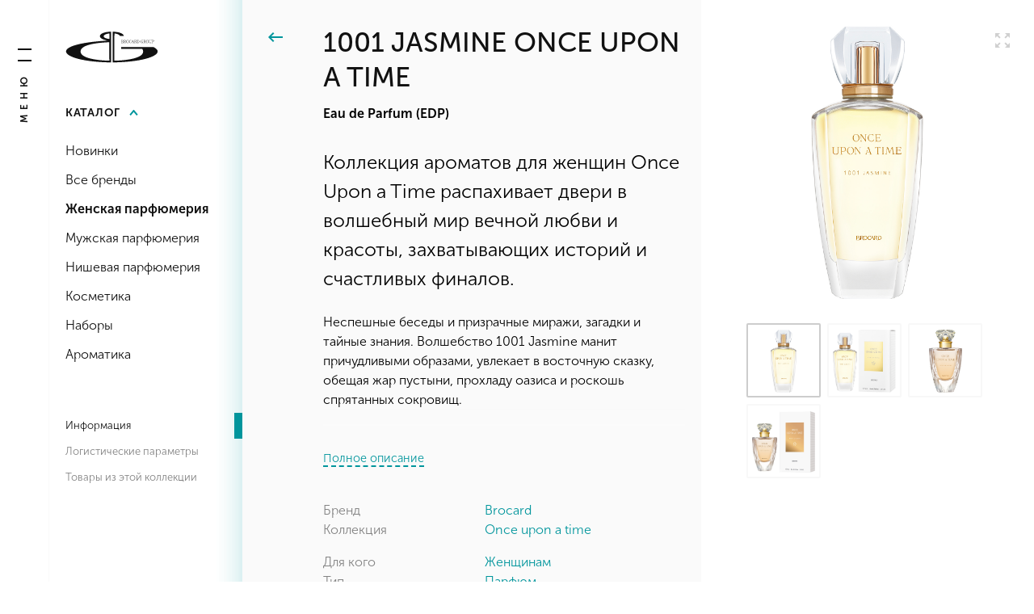

--- FILE ---
content_type: text/html; charset=UTF-8
request_url: https://brocard.ru/catalog/women-perfumery/once_upon_a_time_1001_Jasmine/
body_size: 45066
content:
<!DOCTYPE html>
<html lang="ru">
	<head>
		<title>Once upon a Time. 1001 Jasmine</title>
		<!-- Google Tag Manager -->
<script type="text/javascript" data-skip-moving="true">(function(w,d,s,l,i){w[l]=w[l]||[];w[l].push({'gtm.start':
new Date().getTime(),event:'gtm.js'});var f=d.getElementsByTagName(s)[0],
j=d.createElement(s),dl=l!='dataLayer'?'&l='+l:'';j.async=true;j.src=
'https://www.googletagmanager.com/gtm.js?id='+i+dl;f.parentNode.insertBefore(j,f);
})(window,document,'script','dataLayer','GTM-NX7B4WK');</script>
<!-- End Google Tag Manager -->

<script type="text/javascript" data-skip-moving="true">!function(){var t=document.createElement("script");t.type="text/javascript",t.async=!0,t.src="https://vk.com/js/api/openapi.js?160",t.onload=function(){VK.Retargeting.Init("VK-RTRG-329267-6w2IG"),VK.Retargeting.Hit()},document.head.appendChild(t)}();</script>


				<meta http-equiv="Content-Type" content="text/html; charset=UTF-8" />
<meta name="robots" content="index, follow" />
<meta name="keywords" content="Brocard, брокард, производство парфюмерии и косметики, парфюмерия оптом, косметика оптом" />
<meta name="description" content="Холдинг Brocard Group был основан в 1991 году и на протяжении 25 лет представляет в России продукцию известных европейских парфюмерных фабрик, а так же выпускает продукцию под собственными брендами «Brocard», «Брокаръ»." />
<link rel="canonical" href="https://brocard.ru/catalog/brands/once_upon_a_time_1001_Jasmine/" />
<script data-skip-moving="true">(function(w, d, n) {var cl = "bx-core";var ht = d.documentElement;var htc = ht ? ht.className : undefined;if (htc === undefined || htc.indexOf(cl) !== -1){return;}var ua = n.userAgent;if (/(iPad;)|(iPhone;)/i.test(ua)){cl += " bx-ios";}else if (/Windows/i.test(ua)){cl += ' bx-win';}else if (/Macintosh/i.test(ua)){cl += " bx-mac";}else if (/Linux/i.test(ua) && !/Android/i.test(ua)){cl += " bx-linux";}else if (/Android/i.test(ua)){cl += " bx-android";}cl += (/(ipad|iphone|android|mobile|touch)/i.test(ua) ? " bx-touch" : " bx-no-touch");cl += w.devicePixelRatio && w.devicePixelRatio >= 2? " bx-retina": " bx-no-retina";if (/AppleWebKit/.test(ua)){cl += " bx-chrome";}else if (/Opera/.test(ua)){cl += " bx-opera";}else if (/Firefox/.test(ua)){cl += " bx-firefox";}ht.className = htc ? htc + " " + cl : cl;})(window, document, navigator);</script>


<link href="/bitrix/cache/css/s1/brocard/template_a789fd7ee30060ceeac6cfb15ec60a01/template_a789fd7ee30060ceeac6cfb15ec60a01_v1.css?1739407488179612" type="text/css"  data-template-style="true" rel="stylesheet" />







<!-- dev2fun module opengraph -->
<meta property="og:title" content="Once upon a Time. 1001 Jasmine"/>
<meta property="og:description" content="Холдинг Brocard Group был основан в 1991 году и на протяжении 25 лет представляет в России продукцию известных европейских парфюмерных фабрик, а так же выпускае..."/>
<meta property="og:url" content="https://brocard.ru/catalog/women-perfumery/once_upon_a_time_1001_Jasmine/"/>
<meta property="og:type" content="product"/>
<meta property="og:site_name" content="Brocard &ndash; российский производитель парфюмерии и косметики. Контрактное производство."/>
<meta property="og:image" content="https://brocard.ru/upload/iblock/e74/s1200x630_10rr3ji5mc9qizi503hd48fruo39xz9w.jpg"/>
<meta property="og:image:type" content="image/jpeg"/>
<meta property="og:image:width" content="1200"/>
<meta property="og:image:height" content="630"/>
<!-- /dev2fun module opengraph -->



		<meta name="viewport" content="width=device-width" />
    		<link rel="shortcut icon" href="/favicon.png" type="image/x-icon">
	</head>

	<body>
	<!-- Global site tag (gtag.js) - Google Analytics -->
<script async data-skip-moving="true" src="https://www.googletagmanager.com/gtag/js?id=UA-121905498-1"></script>
<script data-skip-moving="true">
  window.dataLayer = window.dataLayer || [];
  function gtag(){dataLayer.push(arguments);}
  gtag('js', new Date());

  gtag('config', 'UA-121905498-1');
</script>

<!-- Yandex.Metrika counter -->    
<script type="text/javascript" data-skip-moving="true">
    (function (d, w, c) {
        (w[c] = w[c] || []).push(function() {
            try {
                w.yaCounter48215288 = new Ya.Metrika({
                    id:48215288,
                    clickmap:true,
                    trackLinks:true,
                    accurateTrackBounce:true,
                    webvisor:true
                });
            } catch(e) { }
        });

        var n = d.getElementsByTagName("script")[0],
            s = d.createElement("script"),
            f = function () { n.parentNode.insertBefore(s, n); };
        s.type = "text/javascript";
        s.async = true;
        s.src = "https://mc.yandex.ru/metrika/watch.js";

        if (w.opera == "[object Opera]") {
            d.addEventListener("DOMContentLoaded", f, false);
        } else { f(); }
    })(document, window, "yandex_metrika_callbacks");
</script>
<noscript><div><img src="https://mc.yandex.ru/watch/48215288" style="position:absolute; left:-9999px;" alt="" /></div></noscript>  
<!-- Yandex.Metrika counter -->
<script type="text/javascript" data-skip-moving="true">
    (function (d, w, c) {
        (w[c] = w[c] || []).push(function() {
            try {
                w.yaCounter49384678 = new Ya.Metrika2({
                    id:49384678,
                    clickmap:true,
                    trackLinks:true,
                    accurateTrackBounce:true,
                    webvisor:true
                });
            } catch(e) { }
        });

        var n = d.getElementsByTagName("script")[0],
            s = d.createElement("script"),
            f = function () { n.parentNode.insertBefore(s, n); };
        s.type = "text/javascript";
        s.async = true;
        s.src = "https://mc.yandex.ru/metrika/tag.js";

        if (w.opera == "[object Opera]") {
            d.addEventListener("DOMContentLoaded", f, false);
        } else { f(); }
    })(document, window, "yandex_metrika_callbacks2");
</script>
<noscript><div><img src="https://mc.yandex.ru/watch/49384678" style="position:absolute; left:-9999px;" alt="" /></div></noscript>
<!-- /Yandex.Metrika counter -->

<!-- Google Tag Manager (noscript) -->
<noscript><iframe src="https://www.googletagmanager.com/ns.html?id=GTM-NX7B4WK"
height="0" width="0" style="display:none;visibility:hidden"></iframe></noscript>
<!-- End Google Tag Manager (noscript) -->

<!-- Facebook Pixel Code -->
<script type="text/javascript" data-skip-moving="true">
!function(f,b,e,v,n,t,s)
{if(f.fbq)return;n=f.fbq=function(){n.callMethod?
n.callMethod.apply(n,arguments):n.queue.push(arguments)};
if(!f._fbq)f._fbq=n;n.push=n;n.loaded=!0;n.version='2.0';
n.queue=[];t=b.createElement(e);t.async=!0;
t.src=v;s=b.getElementsByTagName(e)[0];
s.parentNode.insertBefore(t,s)}(window,document,'script',
'https://connect.facebook.net/en_US/fbevents.js');
 fbq('init', '634337143652624'); 
fbq('track', 'PageView');
</script>
<noscript>
 <img height="1" width="1" 
src="https://www.facebook.com/tr?id=634337143652624&ev=PageView
&noscript=1"/>
</noscript>
<!-- End Facebook Pixel Code -->

<noscript><img src="https://vk.com/rtrg?p=VK-RTRG-329267-6w2IG" style="position:fixed; left:-999px;" alt=""/></noscript>  
			<!-- wrapper -->
		<div class="wrapper">

      <div class="header-mobile">
          <div class="header-mobile-logo"><a href="/"></a></div>
          <a href="#" class="header-mobile-menu-link"></a>
      </div>

			<!-- side -->
			<div class="side">
				<a href="#" class="side-menu-link">
					<div class="side-menu-link-icon"></div>
					<div class="side-menu-link-text">
						<div class="side-menu-link-text-default">меню</div>
						<div class="side-menu-link-text-open">свернуть</div>
					</div>
				</a>

				<div class="side-content">
					<div class="side-menu">
						<div class="side-menu-main">



                            <ul>

	
	                                <li>
                                    <a href="/company/">Компания</a>
                                    <ul>
		

	
	                                
                                <li><a href="/company/about/">О нас</a></li>
  	

	
	                                
                                <li><a href="/company/history/">История</a></li>
  	

	
	                                
                                <li><a href="/company/awards/">Награды</a></li>
  	

	
	                                
                                <li><a href="/company/news/">Новости и события</a></li>
  	

	
	                                
                                <li><a href="/company/where-to-buy/">Где купить</a></li>
  	

	
	                                
                                <li><a href="/company/contacts/">Контакты</a></li>
  	

			</ul></li>	
	                                <li>
                                    <a href="/business/">Бизнес</a>
                                    <ul>
		

	
	                                
                                <li><a href="/business/about/">Торговый бизнес</a></li>
  	

	
	                                
                                <li><a href="/business/partner-form/">Анкета партнера</a></li>
  	

	
	                                
                                <li><a href="/business/politika-konfidentsialnosti/">Политика конфеденциальности</a></li>
  	

			</ul></li>	
	                                <li>
                                    <a href="/production/">Производство</a>
                                    <ul>
		

	
	                                
                                <li><a href="/production/about/">О контрактном производстве</a></li>
  	

	
	                                
                                <li><a href="/studio/partners">Партнеры</a></li>
  	

			</ul></li>	
	                                <li>
                                    <a href="/studio/">Студия</a>
                                    <ul>
		

	
	                                
                                <li><a href="/studio/authors/">Авторы ароматов</a></li>
  	

	
	                                
                                <li><a href="/studio/partners/">Партнеры</a></li>
  	

			</ul></li>	
	                                <li>
                                    <a href="/catalog/">Каталог</a>
                                    <ul>
		

	
	                                
                                <li><a href="/catalog/children-perfumery/"></a></li>
  	

	
	                                
                                <li><a href="/catalog/new/">Новинки</a></li>
  	

	
	                                
                                <li><a href="/catalog/brands/">Все бренды</a></li>
  	

	
	                                
                                <li class="active"><a href="/catalog/women-perfumery/">Женская парфюмерия</a></li>
  	

	
	                                
                                <li><a href="/catalog/men-perfumery/">Мужская парфюмерия</a></li>
  	

	
	                                
                                <li><a href="/catalog/nishevaya-parfyumeriya/">Нишевая парфюмерия</a></li>
  	

	
	                                
                                <li><a href="/catalog/cosmetics/">Косметика</a></li>
  	

	
	                                
                                <li><a href="/catalog/sets/">Наборы</a></li>
  	

	
	                                
                                <li><a href="/catalog/aromatics/">Ароматика</a></li>
  	

			</ul></li>	
	                                
                                <li><a href="/blog/">Блог</a></li>
  	

	
	                                
                                <li><a href="/company/where-to-buy/">Где купить</a></li>
  	

  
                            </ul>

						</div>
						<div class="side-menu-sub"></div>
					</div>
					<div class="side-contacts">
						<div class="side-contacts-country">Россия</div>
						<div class="side-contacts-address">127018, Москва, ул. Полковая, 3, строение 4</div>
						<div class="side-contacts-info">
							<div class="side-contacts-info-row">
								<div class="side-contacts-info-name">Телефон</div>
								<div class="side-contacts-info-value">+7 (495) 280-12-50</div>
							</div>
														<div class="side-contacts-info-row">
								<div class="side-contacts-info-name">Email</div>
								<div class="side-contacts-info-value"><a href="mailto:office@brocard.ru">office@brocard.ru</a></div>
							</div>
						</div>
						<div class="side-contacts-other"><a href="/company/contacts/">Контакты производства и офисов в других странах</a></div>
					</div>
				</div>
			</div>
			<!-- side END -->
     
      
            <!-- page menu -->
            <div class="page-menu page-menu-scroll">
                <div class="page-menu-logo"><a href="/"></a></div>
                <div class="page-menu-category">
				
												<a href="#">Каталог</a>
											
				        </div>
                <div class="page-menu-category-menu">



                            <ul>

	
	                                
                                <li><a href="/catalog/children-perfumery/"></a></li>
  	

	
	                                
                                <li><a href="/catalog/new/">Новинки</a></li>
  	

	
	                                
                                <li><a href="/catalog/brands/">Все бренды</a></li>
  	

	
	                                
                                <li class="active"><a href="/catalog/women-perfumery/">Женская парфюмерия</a></li>
  	

	
	                                
                                <li><a href="/catalog/men-perfumery/">Мужская парфюмерия</a></li>
  	

	
	                                
                                <li><a href="/catalog/nishevaya-parfyumeriya/">Нишевая парфюмерия</a></li>
  	

	
	                                
                                <li><a href="/catalog/cosmetics/">Косметика</a></li>
  	

	
	                                
                                <li><a href="/catalog/sets/">Наборы</a></li>
  	

	
	                                
                                <li><a href="/catalog/aromatics/">Ароматика</a></li>
  	

  
                            </ul>


                </div>
                				<div class="page-menu-sections">
					<div class="page-menu-sections-active"></div>
					<ul>
                        <li><a href="#page-section-1">Информация</a></li>
                        <li><a href="#page-section-2">Логистические параметры</a></li>
                        <li><a href="#page-section-3">Товары из этой коллекции</a></li>
                    </ul>
				</div>                            </div>
            <!-- page menu END -->

            <!-- page -->
            <div class="page">
 


<div class="product" id="page-section-1">
	<div class="product-info">
		<a href="/catalog/women-perfumery/" class="product-back-link"></a>
		<h1>1001 Jasmine Once Upon a Time</h1>
		
						<div class="product-subtitle">Eau de Parfum (EDP)</div>
			                        <div class="product-photos-mobile-wrap">
                            <div class="product-photos-mobile">
                                                                <div class="product-photos-mobile-item"><img src="/upload/resize_cache/iblock/fee/15000_400_1/nwxtsi41h1prw8jryj20mhpqhxlv9rn6.jpg" alt="Once upon a Time. 1001 Jasmine" /></div>
                                                                <div class="product-photos-mobile-item"><img src="/upload/resize_cache/iblock/e74/15000_400_1/10rr3ji5mc9qizi503hd48fruo39xz9w.jpg" alt="Once upon a Time. 1001 Jasmine" /></div>
                                                                <div class="product-photos-mobile-item"><img src="/upload/resize_cache/iblock/82b/15000_400_1/82b0e1421241a338858501f3885bef9e.jpg" alt="Once upon a Time. 1001 Jasmine" /></div>
                                                                <div class="product-photos-mobile-item"><img src="/upload/resize_cache/iblock/dc5/15000_400_1/dc5e1ab62b66b541dacba7a1bfbcfe26.jpg" alt="Once upon a Time. 1001 Jasmine" /></div>
                                                            </div>
                        </div>
    		
                        <div class="product-descr">
						<h2>Коллекция ароматов для женщин Once Upon a Time распахивает двери в волшебный мир вечной любви и красоты, захватывающих историй и счастливых финалов.</h2>
					
						<div class="product-text">
					<div class="product-text-wrap">
						<div class="product-text-inner">
							Неспешные беседы и призрачные миражи, загадки и тайные знания. Волшебство 1001 Jasmine манит причудливыми образами, увлекает в восточную сказку, обещая жар пустыни, прохладу оазиса и роскошь спрятанных сокровищ.<br />
<br />
Композиция открывается освежающим глотком зеленого чая с оттенками цедры горького апельсина и терпкого бергамота. Яркое сердце аромата завораживает медовой сладостью лепестков жасмина, нежностью букета флердоранжа и тропического иланг-иланга. В шлейфе – согретая солнцем амбра, виргинский кедр и мягкий сливочный аккорд.<br />
<br />
Парфюмер: Николай Коралевич &#40;Nicolaj Koralevich&#41;<br />
<br />
Верхние ноты: бергамот, зеленый чай, горький апельсин, гедион<br />
Ноты сердца: иланг-иланг, жасмин самбак, египетский жасмин, цветы апельсина<br />
Ноты шлейфа: мускус, амбра, кедр						</div>
					</div>
					<div class="product-text-open"><a href="#"><span class="product-text-open-text-1">Полное описание</span><span class="product-text-open-text-2">Свернуть</span></a></div>
				</div>
					
		</div>
				
		<div class="product-props">
		
								<dl>
					
														<dt>Бренд</dt>
								<dd><a href="/catalog/women-perfumery/?group10=on&arrFilter_19_3596227959=Y&arrFilter_19_1330857165=Y&arrFilter_19_945058907=Y&arrFilter_19_2788221432=Y&arrFilter_19_3510096238=Y&arrFilter_19_2012371633=Y&arrFilter_19_16083495=Y&arrFilter_19_4009429771=Y&arrFilter_19_2118391450=Y&arrFilter_19_155395596=Y&arrFilter_19_1770303465=Y&arrFilter_19_511942527=Y&arrFilter_19_2274021061=Y&arrFilter_19_4035837523=Y&arrFilter_19_1860791280=Y&arrFilter_19_435051366=Y&arrFilter_19_2162625244=Y&arrFilter_19_4158667338=Y&arrFilter_19_1734289371=Y&arrFilter_19_274208589=Y&arrFilter_19_595022058=Y&arrFilter_19_3004435411=Y&arrFilter_19_2894505199=Y&arrFilter_19_1116259779=Y&arrFilter_19_3526875218=Y&arrFilter_19_1228565287=Y&arrFilter_19_947541072=Y&arrFilter_19_2969283226=Y&arrFilter_19_1062587615=Y&arrFilter_19_4275942097=Y&arrFilter_19_1016284199=Y&arrFilter_19_3967036788=Y&arrFilter_19_522508321=Y&arrFilter_19_756202147=Y&arrFilter_19_2189870458=Y&arrFilter_19_815974147=Y&arrFilter_19_1076857761=Y&arrFilter_19_2224330556=Y&arrFilter_19_1625961155=Y&arrFilter_19_994717090=Y&arrFilter_19_140090682=Y&arrFilter_19_3404780513=Y&arrFilter_19_3999368860=Y&arrFilter_19_4276800421=Y&arrFilter_19_3221472218=Y&set_filter=Показать">Brocard</a></dd>
													
														<dt>Коллекция</dt>
								<dd class="collection"><a href="/catalog/women-perfumery/?arrFilter_19_4009429771=Y&set_filter=Показать">Once upon a time</a></dd>
													

						
					</dl>
							
			
								<dl>
					
														<dt>Для кого</dt>
								<dd><a href="/catalog/women-perfumery/?arrFilter_16_450215437=Y&set_filter=Показать">Женщинам</a></dd>
													
														<dt>Тип</dt>
								<dd><a href="/catalog/women-perfumery/?arrFilter_17_2226203566=Y&set_filter=Показать">Парфюм</a></dd>
													
												
														<dt class="sub">Подгруппа аромата</dt>
								<dd class="sub">
									Цветочный								</dd>
													
														<dt>Объем</dt>
								<dd>
									<a href="/catalog/women-perfumery/?arrFilter_31_2272098024=Y&set_filter=Показать">75 мл</a>								</dd>
							            


					</dl>
												<dl>
					
												
														<dt>Собственный бренд</dt>
								<dd><a href="/catalog/women-perfumery/?arrFilter_90_3539032470=Y&set_filter=Показать">да</a></dd>
												</dl>
					
		</div>
	</div>
	
	
				<div class="product-photos">
				<div class="product-icons">
				
												<a href="#" class="product-zoom"></a>
											
										
										
										
					
				</div>
				
										<div class="product-photos-big">
							<ul>
																		<li class="active"><a href="/upload/iblock/fee/nwxtsi41h1prw8jryj20mhpqhxlv9rn6.jpg" data-fancybox="gallery"><img src="/upload/iblock/fee/nwxtsi41h1prw8jryj20mhpqhxlv9rn6.jpg" alt="Once upon a Time. 1001 Jasmine" /></a></li>
																			<li ><a href="/upload/iblock/e74/10rr3ji5mc9qizi503hd48fruo39xz9w.jpg" data-fancybox="gallery"><img src="/upload/iblock/e74/10rr3ji5mc9qizi503hd48fruo39xz9w.jpg" alt="Once upon a Time. 1001 Jasmine" /></a></li>
																			<li ><a href="/upload/iblock/82b/82b0e1421241a338858501f3885bef9e.jpg" data-fancybox="gallery"><img src="/upload/iblock/82b/82b0e1421241a338858501f3885bef9e.jpg" alt="Once upon a Time. 1001 Jasmine" /></a></li>
																			<li ><a href="/upload/iblock/dc5/dc5e1ab62b66b541dacba7a1bfbcfe26.jpg" data-fancybox="gallery"><img src="/upload/iblock/dc5/dc5e1ab62b66b541dacba7a1bfbcfe26.jpg" alt="Once upon a Time. 1001 Jasmine" /></a></li>
									
							</ul>
						</div>
						<div class="product-photos-preview">
						
																<a href="/upload/iblock/fee/nwxtsi41h1prw8jryj20mhpqhxlv9rn6.jpg" class="active"><img src="/upload/iblock/fee/nwxtsi41h1prw8jryj20mhpqhxlv9rn6.jpg" alt="Once upon a Time. 1001 Jasmine" /></a>
																	<a href="/upload/iblock/e74/10rr3ji5mc9qizi503hd48fruo39xz9w.jpg" ><img src="/upload/iblock/e74/10rr3ji5mc9qizi503hd48fruo39xz9w.jpg" alt="Once upon a Time. 1001 Jasmine" /></a>
																	<a href="/upload/iblock/82b/82b0e1421241a338858501f3885bef9e.jpg" ><img src="/upload/iblock/82b/82b0e1421241a338858501f3885bef9e.jpg" alt="Once upon a Time. 1001 Jasmine" /></a>
																	<a href="/upload/iblock/dc5/dc5e1ab62b66b541dacba7a1bfbcfe26.jpg" ><img src="/upload/iblock/dc5/dc5e1ab62b66b541dacba7a1bfbcfe26.jpg" alt="Once upon a Time. 1001 Jasmine" /></a>
								
						</div>
						<div class="product-photos-max">
						
																<a href="/upload/iblock/fee/nwxtsi41h1prw8jryj20mhpqhxlv9rn6.jpg" rel="gallery" data-thumbnail="/upload/iblock/fee/nwxtsi41h1prw8jryj20mhpqhxlv9rn6.jpg"></a>
																	<a href="/upload/iblock/e74/10rr3ji5mc9qizi503hd48fruo39xz9w.jpg" rel="gallery" data-thumbnail="/upload/iblock/e74/10rr3ji5mc9qizi503hd48fruo39xz9w.jpg"></a>
																	<a href="/upload/iblock/82b/82b0e1421241a338858501f3885bef9e.jpg" rel="gallery" data-thumbnail="/upload/iblock/82b/82b0e1421241a338858501f3885bef9e.jpg"></a>
																	<a href="/upload/iblock/dc5/dc5e1ab62b66b541dacba7a1bfbcfe26.jpg" rel="gallery" data-thumbnail="/upload/iblock/dc5/dc5e1ab62b66b541dacba7a1bfbcfe26.jpg"></a>
								
						</div>
									
			</div>
			
</div>

<div class="product-params" id="page-section-2">
	<div class="product-params-header"><a href="#">Логистические параметры</a></div>
	<div class="product-params-content">
		<table>
			<thead>
				<tr>
					<th></th>
					<th>75 мл</th>				</tr>
			</thead>
			<tbody>
				<tr>
					<td>Артикул:</td>
					<td>82432</td>				</tr>
				
				<tr>
					<td>Штрих код:</td>
					<td>4610086905616</td>				</tr>
				<tr>
					<td>Количество в коробке:</td>
					<td>12</td>				</tr>
				<tr>
					<td>Вес коробки:</td>
					<td>4.3</td>				</tr>
				<tr>
					<td>Размер коробки:</td>
					<td>0,17х0,2х0,265</td>				</tr>
				<tr>
					<td>Вес единицы продукта (брутто):</td>
					<td>0.35</td>				</tr>
				<tr>
					<td>Размер единицы продукта:</td>
					<td>0,16х0,045х0,085</td>				</tr>
				        <tr>
					<td>Сертификат:</td>
          <td colspan="1">
					 <div class="product-serts">
          						  <a href="/upload/iblock/016/016e42ad46a349b90792f158b580ebab.jpg" class="product-sert" data-fancybox="gallerysert"><img src="/upload/resize_cache/iblock/016/200_300_1/016e42ad46a349b90792f158b580ebab.jpg" alt="Once upon a Time. 1001 Jasmine" /></a>
                      </div>
					</td>
				</tr>
        			</tbody>
		</table>
	</div>
</div>



<div class="product-others" id="page-section-3">
	<div class="content">
		<div class="product-others-menu">
			<ul>
				        <li class="active firstInList"><a href="#">Товары из этой<br> коллекции</a></li>
  				        <li><a href="#">Близкие<br> по аромату</a></li>
                  			</ul>
		</div>
            

		<div class="product-others-tabs">
   					<div class="product-others-tab firstInList active">
			
							
				

	<div class="product-others-tab-list">
		<div class="product-others-tab-list-inner">
		
								<div class="catalogue-item">
						<a href="/catalog/women-perfumery/once_upon_snow_palace/">
							<div class="catalogue-item-bg"></div>
							
							<div class="catalogue-item-preview">
							
																		<img src="/upload/resize_cache/iblock/543/283_260_1/swv2kklbq0f3gmc1snlyuzmzv7re0ipw.jpg" alt="Once upon a Time. Snow palace" />
																	
							</div>
							
							<div class="catalogue-item-title">Once upon a Time. Snow palace</div>
							<div class="catalogue-item-bottom">
							
																<div class="catalogue-item-bottom-type">
									Акватический																			<div class="catalogue-item-detail-subtitle">Eau de Parfum (EDP)</div>
																	</div>
														                								<div class="catalogue-item-bottom-size">
																	<p>75 мл</p>
																</div>
							
                            
								
							</div>
							<div class="catalogue-item-detail">
								<div class="catalogue-item-detail-category">
								
																				<strong>Женщинам.</strong>
										Парфюм
								</div>

								
								
																		<dl>
										
																								<dt>Бренд</dt>
													<dd>Brocard</dd>
																							
																								<dt>Коллекция</dt>
													<dd>Once upon a time</dd>
																							
										</dl>
																	
							</div>
							
							
														
						</a>
					</div>
									<div class="catalogue-item">
						<a href="/catalog/women-perfumery/once_upon_wonderland/">
							<div class="catalogue-item-bg"></div>
							
							<div class="catalogue-item-preview">
							
																		<img src="/upload/resize_cache/iblock/436/283_260_1/3ufjht179afwhgg7x35yfo4csz60bw3z.jpg" alt="Once upon a Time. Wonderland" />
																	
							</div>
							
							<div class="catalogue-item-title">Once upon a Time. Wonderland</div>
							<div class="catalogue-item-bottom">
							
																<div class="catalogue-item-bottom-type">
									Акватический																			<div class="catalogue-item-detail-subtitle">Eau de Parfum (EDP)</div>
																	</div>
														                								<div class="catalogue-item-bottom-size">
																	<p>75 мл</p>
																</div>
							
                            
								
							</div>
							<div class="catalogue-item-detail">
								<div class="catalogue-item-detail-category">
								
																				<strong>Женщинам.</strong>
										Парфюм
								</div>

								
								
																		<dl>
										
																								<dt>Бренд</dt>
													<dd>Brocard</dd>
																							
																								<dt>Коллекция</dt>
													<dd>Once upon a time</dd>
																							
										</dl>
																	
							</div>
							
							
														
						</a>
					</div>
									<div class="catalogue-item">
						<a href="/catalog/women-perfumery/once_upon_a_time_kingdom/">
							<div class="catalogue-item-bg"></div>
							
							<div class="catalogue-item-preview">
							
																		<img src="/upload/resize_cache/iblock/664/283_260_1/2f8k2d7trvt2sed50ecyxna2ngwlwrxi.jpg" alt="Once Upon a Time. Kingdom" />
																	
							</div>
							
							<div class="catalogue-item-title">Once Upon a Time. Kingdom</div>
							<div class="catalogue-item-bottom">
							
																<div class="catalogue-item-bottom-type">
									Цветочный																			<div class="catalogue-item-detail-subtitle">Eau de Parfum (EDP)</div>
																	</div>
														                								<div class="catalogue-item-bottom-size">
																	<p>75 мл</p>
																</div>
							
                            
								
							</div>
							<div class="catalogue-item-detail">
								<div class="catalogue-item-detail-category">
								
																				<strong>Женщинам.</strong>
										Парфюм
								</div>

								
								
																		<dl>
										
																								<dt>Бренд</dt>
													<dd>Brocard</dd>
																							
																								<dt>Коллекция</dt>
													<dd>Once upon a time</dd>
																							
										</dl>
																	
							</div>
							
							
														
						</a>
					</div>
									<div class="catalogue-item">
						<a href="/catalog/women-perfumery/once_upon_a_time_firebloom/">
							<div class="catalogue-item-bg"></div>
							
							<div class="catalogue-item-preview">
							
																		<img src="/upload/resize_cache/iblock/788/283_260_1/4g8vu62dn1rpr2xbl1981ndkx4l3xqm0.jpg" alt="Once upon a Time. Firebloom" />
																	
							</div>
							
							<div class="catalogue-item-title">Once upon a Time. Firebloom</div>
							<div class="catalogue-item-bottom">
							
																<div class="catalogue-item-bottom-type">
									Фруктовый																			<div class="catalogue-item-detail-subtitle">Eau de Parfum (EDP)</div>
																	</div>
														                								<div class="catalogue-item-bottom-size">
																	<p>75 мл</p>
																</div>
							
                            
								
							</div>
							<div class="catalogue-item-detail">
								<div class="catalogue-item-detail-category">
								
																				<strong>Женщинам.</strong>
										Парфюм
								</div>

								
								
																		<dl>
										
																								<dt>Бренд</dt>
													<dd>Brocard</dd>
																							
																								<dt>Коллекция</dt>
													<dd>Once upon a time</dd>
																							
										</dl>
																	
							</div>
							
							
														
						</a>
					</div>
						
		</div>		
	</div>

			</div>
      					</div>
	</div>
</div>
 
                                    </div>
            <!-- page END -->
                        
			<footer>


                <div class="footer-menu">

                    <div class="footer-menu-item">
                        <div class="footer-menu-title"><a href="/company/">Компания</a></div>
                          <div class="footer-menu-list">
                            <ul>
                                                                        <li><a href="/company/about/">О нас</a></li>
                                                                        <li><a href="/company/history/">История</a></li>
                                                                        <li><a href="/company/awards/">Награды</a></li>
                                                                        <li><a href="/company/news/">Новости и события</a></li>
                                                                        <li><a href="/company/where-to-buy/">Где купить</a></li>
                                                                        <li><a href="/company/contacts/">Контакты</a></li>
                                                                </ul>
                        </div>
                      </div>


                    <div class="footer-menu-item">
                        <div class="footer-menu-title"><a href="/business/">Бизнес</a></div>
                          <div class="footer-menu-list">
                            <ul>
                                                                        <li><a href="/business/about/">Торговый бизнес</a></li>
                                                                        <li><a href="/business/partner-form/">Анкета партнера</a></li>
                                                                        <li><a href="/business/politika-konfidentsialnosti/">Политика конфеденциальности</a></li>
                                                                </ul>
                        </div>
                      </div>


                    <div class="footer-menu-item">
                        <div class="footer-menu-title"><a href="/production/">Производство</a></div>
                          <div class="footer-menu-list">
                            <ul>
                                                                        <li><a href="/production/about/">О контрактном производстве</a></li>
                                                                        <li><a href="/studio/partners">Партнеры</a></li>
                                                                </ul>
                        </div>
                      </div>


                    <div class="footer-menu-item">
                        <div class="footer-menu-title"><a href="/studio/">Студия</a></div>
                          <div class="footer-menu-list">
                            <ul>
                                                                        <li><a href="/studio/authors/">Авторы ароматов</a></li>
                                                                        <li><a href="/studio/partners/">Партнеры</a></li>
                                                                </ul>
                        </div>
                      </div>


                    <div class="footer-menu-item">
                        <div class="footer-menu-title"><a href="/catalog/">Каталог</a></div>
                          <div class="footer-menu-list">
                            <ul>
                                                                        <li><a href="/catalog/new/">Новинки</a></li>
                                                                        <li><a href="/catalog/brands/">Все бренды</a></li>
                                                                        <li><a href="/catalog/women-perfumery/">Женская парфюмерия</a></li>
                                                                        <li><a href="/catalog/men-perfumery/">Мужская парфюмерия</a></li>
                                                                        <li><a href="/catalog/nishevaya-parfyumeriya/">Нишевая парфюмерия</a></li>
                                                                        <li><a href="/catalog/cosmetics/">Косметика</a></li>
                                                                        <li><a href="/catalog/sets/">Наборы</a></li>
                                                                        <li><a href="/catalog/aromatics/">Ароматика</a></li>
                                                                </ul>
                        </div>
                      </div>


                    <div class="footer-menu-item">
                        <div class="footer-menu-title"><a href="/blog/">Блог</a></div>
                      </div>


                </div>

				<!-- bottom -->
				<div class="bottom">
					<div class="bottom-inner">

		
						<div class="bottom-contacts bottom-contacts-big">
							<div class="bottom-contacts-title" id="bx_336696398_section_192">Россия</div>
																					<div class="bottom-contacts-item" id="bx_336696398_2562">
								<div class="bottom-contacts-address">Офис в Москве:<br> 127018, Москва,<br />ул. Полковая, дом 3, стр. 4</div>
								<div class="bottom-contacts-list">
									<p><a href="tel:+74952801250">+7 (495) 280-12-50</a></p>
									<p><a href="mailto:office@brocard.ru">office@brocard.ru</a></p>
								</div>
							</div>
																													<div class="bottom-contacts-item" id="bx_336696398_2563">
								<div class="bottom-contacts-address">Производство и склад:<br> 143532, Московская обл., Истринский район,<br />г. Дедовск, ул. 1-я Волоколамская, д. 74а</div>
								<div class="bottom-contacts-list">
									<p><a href="tel:+74957823155">+7 (495) 782-31-55</a></p>
									<p><a href="mailto:reception@brocard.ru">reception@brocard.ru</a></p>
								</div>
							</div>
																		
						</div>
		
						<div class="bottom-contacts">
							<div class="bottom-contacts-title" id="bx_336696398_section_193">Россия</div>
																					<div class="bottom-contacts-item" id="bx_336696398_2564">
								<div class="bottom-contacts-address">Офис в Берлине:<br> Brocard Parfums GmbH<br />Erdener Strasse 7, 14193 Berlin / Germany</div>
								<div class="bottom-contacts-list">
									<p><a href="tel:+493088011200">+49 30 880 11 200</a></p>
									<p><a href="mailto:info@brocardgroup.com">info@brocardgroup.com</a></p>
								</div>
							</div>
																		
						</div>

						<div class="bottom-right">
							<div class="bottom-search">
								<form action="/search/" method="get" novalidate="novalidate">
									<div class="bottom-search-input"><input type="text" name="q" value="" placeholder="Поиск по сайту"></div>
								</form>
							</div>
							<div class="bottom-social">
								<a href="https://vk.com/brocardgroup" target="_blank" class="bottom-social-5"></a>
							</div>
						</div>
					</div>
				</div>
				<!-- bottom END -->

			</footer>

		</div>
		<!-- wrapper END -->

	<script>if(!window.BX)window.BX={};if(!window.BX.message)window.BX.message=function(mess){if(typeof mess==='object'){for(let i in mess) {BX.message[i]=mess[i];} return true;}};</script>
<script>(window.BX||top.BX).message({"JS_CORE_LOADING":"Загрузка...","JS_CORE_NO_DATA":"- Нет данных -","JS_CORE_WINDOW_CLOSE":"Закрыть","JS_CORE_WINDOW_EXPAND":"Развернуть","JS_CORE_WINDOW_NARROW":"Свернуть в окно","JS_CORE_WINDOW_SAVE":"Сохранить","JS_CORE_WINDOW_CANCEL":"Отменить","JS_CORE_WINDOW_CONTINUE":"Продолжить","JS_CORE_H":"ч","JS_CORE_M":"м","JS_CORE_S":"с","JSADM_AI_HIDE_EXTRA":"Скрыть лишние","JSADM_AI_ALL_NOTIF":"Показать все","JSADM_AUTH_REQ":"Требуется авторизация!","JS_CORE_WINDOW_AUTH":"Войти","JS_CORE_IMAGE_FULL":"Полный размер"});</script><script src="/bitrix/js/main/core/core.min.js?1730295134225181"></script><script>BX.Runtime.registerExtension({"name":"main.core","namespace":"BX","loaded":true});</script>
<script>BX.setJSList(["\/bitrix\/js\/main\/core\/core_ajax.js","\/bitrix\/js\/main\/core\/core_promise.js","\/bitrix\/js\/main\/polyfill\/promise\/js\/promise.js","\/bitrix\/js\/main\/loadext\/loadext.js","\/bitrix\/js\/main\/loadext\/extension.js","\/bitrix\/js\/main\/polyfill\/promise\/js\/promise.js","\/bitrix\/js\/main\/polyfill\/find\/js\/find.js","\/bitrix\/js\/main\/polyfill\/includes\/js\/includes.js","\/bitrix\/js\/main\/polyfill\/matches\/js\/matches.js","\/bitrix\/js\/ui\/polyfill\/closest\/js\/closest.js","\/bitrix\/js\/main\/polyfill\/fill\/main.polyfill.fill.js","\/bitrix\/js\/main\/polyfill\/find\/js\/find.js","\/bitrix\/js\/main\/polyfill\/matches\/js\/matches.js","\/bitrix\/js\/main\/polyfill\/core\/dist\/polyfill.bundle.js","\/bitrix\/js\/main\/core\/core.js","\/bitrix\/js\/main\/polyfill\/intersectionobserver\/js\/intersectionobserver.js","\/bitrix\/js\/main\/lazyload\/dist\/lazyload.bundle.js","\/bitrix\/js\/main\/polyfill\/core\/dist\/polyfill.bundle.js","\/bitrix\/js\/main\/parambag\/dist\/parambag.bundle.js"]);
</script>
<script>(window.BX||top.BX).message({"LANGUAGE_ID":"ru","FORMAT_DATE":"DD.MM.YYYY","FORMAT_DATETIME":"DD.MM.YYYY HH:MI:SS","COOKIE_PREFIX":"BITRIX_SM","SERVER_TZ_OFFSET":"10800","UTF_MODE":"Y","SITE_ID":"s1","SITE_DIR":"\/","USER_ID":"","SERVER_TIME":1768969920,"USER_TZ_OFFSET":0,"USER_TZ_AUTO":"Y","bitrix_sessid":"89fb022dc5be74786cca8b25988f7108"});</script><script>BX.setJSList(["\/local\/layout\/js\/jquery-2.2.4.min.js","\/local\/layout\/js\/slick\/slick.min.js","\/local\/layout\/js\/jquery.scrollTo.min.js","\/local\/layout\/js\/revealator\/fm.revealator.jquery.min.js","\/local\/layout\/js\/jquery.maskedinput.js","\/local\/layout\/js\/validation\/jquery.validate.min.js","\/local\/layout\/js\/validation\/messages_ru.js","\/local\/layout\/js\/chosen\/chosen.jquery.min.js","\/local\/layout\/js\/jquery.parallax-scroll.js","\/local\/layout\/js\/fancybox\/jquery.fancybox.min.js","\/local\/layout\/js\/jscrollpane\/jquery.mousewheel.js","\/local\/layout\/js\/jscrollpane\/jquery.jscrollpane.min.js","\/local\/layout\/js\/tools.js","\/local\/layout\/js\/add.js","\/bitrix\/components\/bitrix\/map.yandex.view\/templates\/.default\/script.js"]);</script>
<script>BX.setCSSList(["\/local\/layout\/css\/styles.css","\/local\/layout\/js\/slick\/slick.css","\/local\/layout\/js\/revealator\/fm.revealator.jquery.min.css","\/local\/layout\/js\/chosen\/chosen.css","\/local\/layout\/js\/fancybox\/jquery.fancybox.css","\/local\/layout\/js\/jscrollpane\/jquery.jscrollpane.css","\/local\/layout\/css\/add.css","\/bitrix\/components\/bitrix\/map.yandex.system\/templates\/.default\/style.css"]);</script>
<script  src="/bitrix/cache/js/s1/brocard/template_2178cb9c786ab8a94b32a5996fe72ee2/template_2178cb9c786ab8a94b32a5996fe72ee2_v1.js?1739407488331764"></script>
<script>var _ba = _ba || []; _ba.push(["aid", "9afec24ed5a6be819bf7ede1a20db830"]); _ba.push(["host", "brocard.ru"]); (function() {var ba = document.createElement("script"); ba.type = "text/javascript"; ba.async = true;ba.src = (document.location.protocol == "https:" ? "https://" : "http://") + "bitrix.info/ba.js";var s = document.getElementsByTagName("script")[0];s.parentNode.insertBefore(ba, s);})();</script>



</body>
</html>

--- FILE ---
content_type: text/css
request_url: https://brocard.ru/bitrix/cache/css/s1/brocard/template_a789fd7ee30060ceeac6cfb15ec60a01/template_a789fd7ee30060ceeac6cfb15ec60a01_v1.css?1739407488179612
body_size: 179721
content:


/* Start:/local/layout/css/styles.css?1726827592127367*/
@font-face {font-family:"MuseoSansCyrl"; src:url("/local/layout/css/../fonts/MuseoSansCyrl100.woff") format("woff"); font-weight:100; font-style:normal}
@font-face {font-family:"MuseoSansCyrl"; src:url("/local/layout/css/../fonts/MuseoSansCyrl300.woff") format("woff"); font-weight:300; font-style:normal}
@font-face {font-family:"MuseoSansCyrl"; src:url("/local/layout/css/../fonts/MuseoSansCyrl500.woff") format("woff"); font-weight:500; font-style:normal}
@font-face {font-family:"MuseoSansCyrl"; src:url("/local/layout/css/../fonts/MuseoSansCyrl700.woff") format("woff"); font-weight:bold; font-style:normal}

*,
*::before,
*::after {outline:none; box-sizing:border-box}

html {min-width:480px}

body {min-width:480px; margin:0; padding:0; font:300 16px/24px MuseoSansCyrl, sans-serif; color:#4d4d4d; background:#fff; -webkit-text-size-adjust:100%}

@media screen and (min-width:1681px) {
    body {font-size:18px; line-height:28px}
}

a {color:#00959c; text-decoration:none}
a:hover {color:#4ad5db}

img {border:none; max-width:100%}

::-ms-clear {display:none}

h1 {font-weight:500; font-size:34px; line-height:43px; color:#111; margin:85px 0 49px 0; padding:0; text-transform:uppercase}
h1+h2 {margin-top:-19px}
h2 {font-weight:300; font-size:24px; line-height:36px; color:#000; margin:42px 0 12px 0; padding:0}
h3 {font-weight:300; font-size:20px; line-height:30px; color:#000; margin:42px 0 12px 0; padding:0}
h4 {font-weight:300; font-size:18px; line-height:30px; color:#000; margin:42px 0 12px 0; padding:0}
ul {margin:10px 0; padding:0; list-style:none}
ul li {margin:10px 0; padding:0 0 0 28px; position:relative}
ul li::before {content:""; display:block; width:9px; height:9px; position:absolute; left:0; top:10px; border-radius:50%; background:#00959c}
ul li ul {padding:0 0 0 26px}
ul li ul li::before {width:7px; height:7px; background:#84c1c4; top:11px}
ol {margin:10px 0; padding:0; list-style:none; counter-reset:point}
ol li {margin:10px 0; padding:0 0 0 30px; position:relative}
ol li::before {content:counter(point)'.'; counter-increment:point 1; position:absolute; left:0; top:0; color:#00959c; font-weight:bold; font-size:15px}
p {margin:10px 0; padding:0}
.content-video {margin:42px 0; padding:56.25% 0 0 0; position:relative}
.content-video iframe {position:absolute; left:0; top:0; width:100%; height:100%}
hr {height:2px; width:100%; margin:42px 0; padding:0; border:none; background:#ecf5f8}
blockquote {font-size:24px; line-height:36px; padding:35px 50px 40px 50px; border:2px solid #dfdfdf; margin:42px 0; color:#000}
.blockquote-title {font-size:16px; color:#7e7e7e; margin:0 0 -3px 0}
.wrapper table {width:100%; margin:42px 0; border-collapse:collapse}
.wrapper th {vertical-align:top; text-align:left; font-weight:normal; font-size:13px; line-height:25px; text-transform:uppercase; padding:0 0 2px 30px; color:#868686}
.wrapper th:first-child {padding-left:0}
.wrapper td {vertical-align:top; text-align:left; border-top:2px solid #eef4f5; padding:12px 0 12px 30px}
.wrapper thead+tbody td {padding-top:23px; padding-bottom:26px}
.wrapper td:first-child {padding-left:0}
.wrapper tbody tr:first-child td {border-top:none}
.wrapper thead+tbody tr:first-child td {border-top:2px solid #00959c}
.wrapper thead+tbody tr:last-child td {border-bottom:2px solid #c1cdd1}

@media screen and (min-width:1200px) {
    .wrapper table {width:calc(100% + 30px); margin-left:-15px; margin-right:-15px}
    .wrapper thead tr::before {content:""; display:table-cell; width:15px}
    .wrapper thead tr::after {content:""; display:table-cell; width:15px}
    .wrapper tbody tr::before {content:""; display:table-cell; width:15px; border-top:1px solid #fff}
    .wrapper tbody tr::after {content:""; display:table-cell; width:15px; border-top:1px solid #fff}
    .wrapper tbody tr:first-child::before {border-top:none}
    .wrapper tbody tr:first-child::after {border-top:none}
    .wrapper tbody tr:hover {background:#ecf5f8}
    .wrapper tbody tr:hover td {border-top-color:#ecf5f8}
    .wrapper tbody tr:hover::before {border-top-color:#ecf5f8}
    .wrapper tbody tr:hover::after {border-top-color:#ecf5f8}
    .wrapper tbody tr:hover+tr td {border-top-color:#ecf5f8}
    .wrapper tbody tr:hover+tr::before {border-top-color:#ecf5f8}
    .wrapper tbody tr:hover+tr::after {border-top-color:#ecf5f8}
}

@media screen and (min-width:1681px) {
    p {margin:28px 0}
}

@media screen and (max-width:1680px) {
    ul li::before {top:7px}
}

@media screen and (max-width:1259px) {
    h1 {font-size:27px; line-height:43px; margin:24px 0 24px 0}
    h2 {font-size:26px; margin:27px 0 12px 0}
    h3 {font-size:23px; margin:27px 0 12px 0}
    h4 {font-size:20px; margin:27px 0 12px 0}
    ul li {margin:10px 0; padding:0 0 0 20px; position:relative}
    ul li ul {padding:0}
    ul li::before {width:7px; height:7px}
    ul li ul li::before {width:5px; height:5px}
    ol li::before {font-size:18px}
    .img-wide-mobile {margin-left:-25px; margin-right:-25px}
    .table-scroll-mobile {overflow:auto}
    blockquote {font-size:22px; line-height:32px; padding:15px 30px 20px 30px}
}

.signature {margin:42px 0}
.signature::after {content:"."; display:block; clear:both; visibility:hidden; height:0}
.signature-text {float:left; line-height:25px; font-size:13px; color:#868686}
.signature-author {color:#000; font-size:16px}
.signature-social {float:right; padding:6px 0 0 0}

@media screen and (max-width:1259px) {
    .signature {margin-left:-25px; margin-right:-25px}
    .signature-text {float:none; padding:0 25px 27px 25px; margin-top:-10px}
    .signature-social {border-top:1px solid #ecf5f8; float:none; padding:26px 25px 0 25px}
    hr {width:auto; margin:26px -25px}
}

.btn {display:inline-block; vertical-align:top; border-radius:0; background:#00959c; margin:0; padding:0 50px; outline:none; overflow:visible; border:none; text-decoration:none; height:53px; box-sizing:border-box; color:#fff; text-align:center; text-transform:uppercase; font:500 14px/53px MuseoSansCyrl, sans-serif; letter-spacing:0; -webkit-appearance:none; cursor:pointer; letter-spacing:0.7px; transition:all 0.3s}
.btn:hover {color:#fff; background:#4ad5db}
.btn-big {height:72px; font-size:24px; line-height:72px; letter-spacing:1.2px}

@media screen and (max-width:1259px) {
    .btn {display:block; padding:0; text-align:center; width:100%; height:80px; line-height:76px; font-size:17px}
    .btn-big {height:80px; line-height:76px; font-size:17px}
}

form {margin:10px 0; padding:0}

.cols {margin:10px -15px}
.cols::after {content:""; display:block; clear:both}
.col-half {float:left; width:50%; padding:0 15px}
.cols .form-row:first-child {margin-top:0}
.cols .form-row:last-child {margin-bottom:0}
.cols p:first-child {margin-top:0}
.cols p:last-child {margin-bottom:0}
.cols ul:first-child {margin-top:0}
.cols ul:last-child {margin-bottom:0}
.cols ul:first-child li:first-child {margin-top:0}
.cols ul:last-child li:last-child {margin-bottom:0}

@media screen and (max-width:1259px) {
    .col-half {width:100%}
    .col-half+.col-half {margin-top:20px}
}

.form-success {background:#f2fbf2; border:2px solid #d2e9dd; padding:22px 30px 24px 30px; margin:20px 0; color:#898989; font-size:15px; line-height:25px; text-align:center}
.form-success-title {color:#009c63; font-size:18px}

@media screen and (max-width:1259px) {
    .form-success {margin-left:-27px; margin-right:-27px}
}

.form-error {background:#fffafa; border:2px solid #f6eded; padding:22px 30px 24px 30px; margin:20px 0; color:#898989; font-size:15px; line-height:25px; text-align:center}
.form-error-title {color:#e82000; font-size:18px}

@media screen and (max-width:1259px) {
    .form-error {margin-left:-27px; margin-right:-27px}
}

.form-row {margin:20px 0}
.form-label {color:#000; font-size:13px; line-height:25px; font-weight:bold}

@media screen and (max-width:1259px) {
    .form-row {margin:25px 0}
    .form-label {font-size:17px; padding-bottom:3px}
}

.form-input input,
.form-input textarea {border:2px solid #dde8eb; font:300 16px/24px MuseoSansCyrl, sans-serif; color:#898989; vertical-align:top; margin:0; padding:11px 18px; width:100%; height:50px; box-sizing:border-box; outline:none; border-radius:0; background:#fff; -webkit-appearance:none; transition:all 0.3s}
.form-input textarea {height:auto; resize:none; overflow:auto}
.form-input input.error,
.form-input textarea.error {border-color:#e82000}
.form-input input.valid,
.form-input textarea.valid {border-color:#009c63}
.form-input input:focus,
.form-input textarea:focus {border-color:#4ad5db}
.form-input label.error {color:#e82000; font-size:15px; line-height:25px; display:block}

@media screen and (max-width:1259px) {
    .form-input input {height:60px; font-size:20px; line-height:34px}
    .form-input textarea {font-size:20px; line-height:34px}
    .form-input label.error {font-size:16px}
}

.form-select select {border:2px solid #dde8eb; font:300 16px/24px MuseoSansCyrl, sans-serif; color:#898989; vertical-align:top; margin:0; padding:11px 18px; width:100%; height:50px; box-sizing:border-box; outline:none; border-radius:0; background:#fff; -webkit-appearance:none}
.form-select label.error {display:none !important}

.form-checkbox {margin:12px 0; line-height:25px}
.form-checkbox::after {content:""; display:block; clear:both}
.form-checkbox label {float:left; margin:0; cursor:pointer; position:relative; padding:0 0 0 32px; display:block; font-weight:normal}
.form-checkbox input {display:none}
.form-checkbox-icon {display:block; position:absolute; left:0; top:2px; width:20px; height:20px; border:2px solid #dde8eb; background:url(/local/layout/css/../images/checkbox.png) no-repeat -999px -999px; border-radius:3px; transition:background-color 0.3s, border 0.3s}
.form-checkbox label:hover .form-checkbox-icon {border-color:#090909}
.form-checkbox label input:checked+.form-checkbox-icon,
.form-checkbox label input:checked+label+.form-checkbox-icon {background-position:center; border-color:#dde8eb; background-color:#dde8eb}
.form-checkbox label input.error+.form-checkbox-icon,
.form-checkbox label input.error+label+.form-checkbox-icon {border-color:#e82000}
.form-checkbox .form-checkbox-text {color:#757d7f; transition:all 0.3s}
.form-checkbox label:hover .form-checkbox-text,
.form-checkbox label input:checked+.form-checkbox-icon+.form-checkbox-text,
.form-checkbox label input:checked+label+.form-checkbox-icon+.form-checkbox-text {color:#090909}
.form-checkbox label.error {display:none !important}

@media screen and (max-width:1259px) {
    .form-checkbox label {padding:5px 0 0 46px}
    .form-checkbox-icon {width:30px; height:30px; background-image:url(/local/layout/css/../images/checkbox-mobile.png)}
}

.form-radio {margin:12px 0; line-height:25px}
.form-radio::after {content:""; display:block; clear:both}
.form-radio label {float:left; margin:0; cursor:pointer; position:relative; padding:0 0 0 32px; display:block; font-weight:normal}
.form-radio input {display:none}
.form-radio-icon {display:block; position:absolute; left:0; top:2px; width:20px; height:20px; box-sizing:border-box; border:2px solid #dde8eb; border-radius:50%; transition:all 0.3s}
.form-radio label:hover .form-radio-icon {border-color:#090909}
.form-radio label input:checked+.form-radio-icon,
.form-radio label input:checked+label+.form-radio-icon {background:#00959c; border-color:#dde8eb; border-width:6px}
.form-radio .form-radio-text {color:#757d7f; transition:all 0.3s}
.form-radio label:hover .form-radio-text,
.form-radio label input:checked+.form-radio-icon+.form-radio-text,
.form-radio label input:checked+label+.form-radio-icon+.form-radio-text {color:#090909}
.form-radio label.error {display:none !important}

@media screen and (max-width:1259px) {
    .form-radio label {padding:5px 0 0 46px}
    .form-radio-icon {width:30px; height:30px}
    .form-radio label input:checked+.form-radio-icon,
    .form-radio label input:checked+label+.form-radio-icon {border-width:9px}
}

.form-file::after {content:""; display:block; clear:both}
.form-file-input {float:left; width:207px; height:53px; background:#e5f0f3; border:2px solid #e5f0f3; text-align:center; position:relative; overflow:hidden; line-height:49px; cursor:pointer; font-size:14px; text-transform:uppercase; color:#838e91; font-weight:500}
.form-file-input input {height:200px; position:absolute; top:0; right:0; opacity:0; cursor:pointer; font-size:200px; background:url(/local/layout/css/../images/blank.gif); -webkit-appearance:none}
.form-file.error .form-file-input {border-color:#e82000}
.form-file-input label.error {display:none !important}
.form-file-name {margin:0 0 0 230px; padding:14px 0 0 0; color:#a2acaf; line-height:25px}

@media screen and (max-width:1259px) {
    .form-file-input {float:none; width:auto; height:80px; line-height:76px; font-size:17px}
    .form-file-name {margin:0; text-align:center; font-size:17px}
}

.form-submit {margin:45px 0; width:207px}
.form-submit .btn {padding:0; display:block; width:100%}

@media screen and (max-width:1259px) {
    .form-submit {width:100%}
}

.header-mobile {display:none}

@media screen and (max-width:1259px) {
    .header-mobile {display:block; position:fixed; left:0; top:0; right:0; height:106px; background:#fff; z-index:999}
    .header-mobile::after {content:""; display:block; position:absolute; left:0; bottom:-32px; right:0; height:32px; background:url(/local/layout/css/../images/header-mobile-shadow.png) repeat-x}
    .header-mobile-logo {width:153px; height:51px; position:relative; top:27px; margin:0 auto; background:url(/local/layout/css/../images/logo.svg) no-repeat; background-size:100%}
    .header-mobile-logo a {display:block; position:absolute; left:0; top:0; right:0; bottom:0}
    .header-mobile-menu-link {position:absolute; left:25px; top:35px; width:59px; height:36px; border-top:2px solid #000; border-bottom:2px solid #000; transition:all 0.2s}
    .header-mobile-menu-link::before,
    .header-mobile-menu-link::after {content:""; display:block; position:absolute; left:0; top:15px; right:0; height:2px; background:#000; transition:all 0.2s}
    .mobile-menu-open .header-mobile-menu-link {border-color:transparent}
    .mobile-menu-open .header-mobile-menu-link::before {background:#00959c; transform:rotate(45deg)}
    .mobile-menu-open .header-mobile-menu-link::after {background:#00959c; transform:rotate(-45deg)}
}

.side {position:fixed; left:0; top:0; bottom:0; width:60px; background:#fff; z-index:99}
.side-menu-link {position:absolute; z-index:99; left:0; top:0; background:#fff; padding:60px 0 0 0; width:60px; bottom:0; display:block; text-decoration:none; color:#111; font-weight:bold; font-size:12px; line-height:60px; overflow:hidden; text-transform:uppercase; letter-spacing:6px; transition:all .3s}
.side-menu-link-icon {display:block; width:17px; height:16px; position:relative; margin:0 auto 16px auto}
.side-menu-link-icon::before {content:""; display:block; position:absolute; left:0; top:0; right:0; height:2px; background:#111; transition:all .3s}
.side-open .side-menu-link-icon::before {top:7px; transform:rotate(45deg)}
.side-menu-link-icon::after {content:""; display:block; position:absolute; left:0; bottom:0; right:0; height:2px; background:#111; transition:all .3s}
.side-open .side-menu-link-icon::after {bottom:7px; transform:rotate(-45deg)}
.side-menu-link-text {transform:rotate(-90deg)}
.side-menu-link-text-open {display:none}
.side-open .side-menu-link-text-default {display:none}
.side-open .side-menu-link-text-open {display:block; left:-46px; position:relative}

@media screen and (max-width:1259px) {
    .side {display:none}
    .mobile-menu-open {overflow:hidden}
    .mobile-menu-open .side {display:block; z-index:98; top:106px}
    .side-menu-link {display:none}
}

.side-content {position:absolute; left:-999px; top:0; bottom:0; background:#f2f2f2; overflow:auto; white-space:nowrap; border-left:1px solid #e5e5e5; transition:left .3s}
.side-open .side-content {left:60px}
.side-menu {display:table; width:100%; background:#fff}
.side-menu-main {display:table-cell; vertical-align:top; text-transform:uppercase; font-weight:bold; font-size:14px; letter-spacing:0.7px; padding:12px 0 25px 0}
.side-menu-main ul {margin:0; padding:0; list-style:none}
.side-menu-main ul li {margin:24px 0 0 0; padding:0 50px}
.side-menu-main ul li::before {display:none}
.side-menu-main ul li a {color:#111; text-decoration:none; display:block; width:207px; position:relative; transition:all .3s}
@media screen and (min-width:1260px) {
    .side-menu-main ul li a:hover {color:#00959c}
}
.side-menu-main ul li.with-submenu a::after {content:""; display:block; width:6px; height:10px; background:url(/local/layout/css/../images/side-menu-main.png); position:absolute; right:0; top:50%; margin-top:-5px}
.side-menu-main ul li.with-submenu.open a {color:#00959c}
.side-menu-main ul li.with-submenu.open a::after {background-position:left -10px}
.side-menu-main ul ul {display:none}
.side-menu-sub {display:table-cell; visibility:hidden; position:relative; opacity:0; vertical-align:top; font-size:16px; line-height:36px; padding:29px 50px 25px 50px; border-left:1px solid #f1f1f1; transition:opacity .2s}
.side-menu-sub.visible {visibility:visible; opacity:1}
.side-menu-sub ul {margin:0; padding:0; list-style:none}
.side-menu-sub ul li {margin:0; padding:0}
.side-menu-sub ul li::before {display:none}
.side-menu-sub ul li a {color:#111; text-decoration:none; transition:all .3s}
@media screen and (min-width:1260px) {
    .side-menu-sub ul li a:hover {color:#00959c}
}
.side-contacts {background:#f2f2f2; margin:0 0 0 -1px; padding:0 50px 10px 50px}
.side-contacts-country {text-transform:uppercase; font-weight:bold; font-size:14px; color:#111; padding:26px 0 0 0}
.side-contacts-address {font-size:14px; color:#111; padding:24px 0 0 0}
.side-contacts-info {font-size:14px; display:table; margin:24px 0 0 0}
.side-contacts-info-row {display:table-row}
.side-contacts-info-name {display:table-cell; vertical-align:top; padding:0 20px 0 0; color:#808080}
.side-contacts-info-value {display:table-cell; vertical-align:top; color:#111}
.side-contacts-info-value a {text-decoration:none; transition:all .3s}
@media screen and (min-width:1260px) {
    .side-contacts-info-value a:hover {text-decoration:underline}
}
.side-contacts-other {font-size:12px; text-transform:uppercase; padding:32px 0 0 0}
.side-contacts-other a {text-decoration:none; transition:all .3s}
@media screen and (min-width:1260px) {
    .side-contacts-other a:hover {text-decoration:underline}
}

.side-menu-sub-parent {display:none}

@media screen and (max-width:1259px) {
    .mobile-menu-open .side-content,
    .mobile-menu-open.side-open .side-content {left:0; border-left:none; background:#fff; width:100vw; min-width:480px}
    .side-menu {display:block}
    .side-menu-main {display:block; font-size:20px; line-height:24px; padding:0}
    .side-menu-main ul li {margin:0; padding:0; border-top:1px solid #e0e0e0}
    .side-menu-main ul li:first-child {border-top:none}
    .side-menu-main ul li a {display:block; padding:28px 25px 27px 25px; position:relative; width:auto}
    .side-menu-main ul li.with-submenu a::after {width:10px; height:17px; background:url(/local/layout/css/../images/side-menu-main-mobile.png); right:25px; margin-top:-8px}
    .side-menu-sub {display:none; font-size:20px; line-height:24px; padding:0; font-weight:bold}
    .side-menu-sub-open .side-menu-main {display:none}
    .side-menu-sub-open .side-menu-sub {display:block}
    .side-menu-sub ul li {margin:0; padding:0; border-top:1px solid #e0e0e0}
    .side-menu-sub ul li a {display:block; padding:28px 25px 27px 25px; position:relative; width:auto}
    .side-menu-sub-parent {display:block; position:relative; padding:28px 25px 27px 52px; text-transform:uppercase; font-weight:bold; color:#00959c; cursor:pointer}
    .side-menu-sub-parent::before {content:""; position:absolute; display:block; width:10px; height:17px; background:url(/local/layout/css/../images/side-menu-main-mobile-parent.png); left:25px; top:50%; margin-top:-9px}
    .side-contacts {margin:0; padding:0 25px 23px 25px}
    .side-contacts-country {font-size:16px; padding:28px 0 0 0}
    .side-contacts-other {font-size:15px; padding:27px 0 0 0}
    .side-contacts-address {font-size:16px; padding:13px 0 0 0}
    .side-contacts-address br {display:none}
    .side-contacts-info {font-size:16px; line-height:24px; margin:12px 0 0 0}
}

.page-menu {position:fixed; left:60px; top:0; width:240px; height:100%; background:#fff url(/local/layout/css/../images/page-menu.png) repeat-y right top; z-index:98; border-left:1px solid #fafafa; overflow:auto}
.page-menu-logo {width:115px; height:40px; position:relative; background:url(/local/layout/css/../images/logo.svg); background-size:100%; margin:38px 0 0 20px}
.page-menu-logo a {display:block; position:absolute; left:0; top:0; right:0; bottom:0}
.page-menu-category {font-weight:bold; font-size:14px; letter-spacing:0.7px; color:#111; text-transform:uppercase; padding:50px 0 0 20px}
.page-menu-category a {display:block; color:#111; margin:-5px 0 -5px -5px; padding:5px 0 5px 5px}
.page-menu-category a::after {content:""; display:inline-block; vertical-align:middle; margin:-2px 0 0 11px; width:11px; height:9px; background:url(/local/layout/css/../images/page-menu-category.png)}
.page-menu-category a.closed::after {background-position:left -9px}
.page-menu-category-menu ul {margin:23px 0 0 20px; padding:0; list-style:none}
.page-menu-category-menu ul li {margin:12px 0; padding:0 20px 0 0}
.page-menu-category-menu ul li::before {display:none}
.page-menu-category-menu ul li.active {font-weight:bold}
.page-menu-category-menu a {color:#111; text-decoration:none}
.page-menu-category-menu a:hover {text-decoration:underline}
.page-menu-sections {font-size:13px; line-height:20px; margin:66px 0 66px 20px; position:relative}
.page-menu-sections-active {position:absolute; right:0; top:0; width:10px; height:0; background:#00959c; transition:all 0.3s}
.page-menu-sections ul {margin:0; padding:0; list-style:none}
.page-menu-sections ul li {margin:12px 0; padding:0 30px 0 0; position:relative}
.page-menu-sections ul li::before {display:none}
.page-menu-sections ul li a {display:block; margin:0 -20px 0 0; color:#808080; text-decoration:none; transition:all .3s}
.page-menu-sections ul li a:hover {color:#111}
.page-menu-sections ul li.active a {color:#111}

@media screen and (max-width:1259px) {
    .page-menu {display:none}
    .catalogue-filter-mobile-open .page-menu {display:block; left:0; top:0; z-index:998; position:absolute; width:auto !important; right:0; height:auto; border-left:none; background:#fff; margin-top:79px; overflow:visible !important}
    .catalogue-filter-mobile-open .page-menu .jspContainer {width:auto !important; height:auto !important; overflow:visible}
    .catalogue-filter-mobile-open .page-menu .jspPane {width:auto !important; height:auto !important; overflow:visible; position:relative !important}
    .catalogue-filter-mobile-open .page-menu::after {content:""; display:block; position:absolute; left:0; top:100%; right:0; height:99999px; background:rgba(216, 216, 216, 0.69)}
    .catalogue-filter-mobile-open .page-menu-logo {display:none}
    .catalogue-filter-mobile-open .page-menu-category {display:none}
    .catalogue-filter-mobile-open .page-menu-category-menu {display:none}
    .catalogue-filter-mobile-open .page-menu-sections {display:none}
}

.wrapper {padding:0 0 0 60px; min-width:480px; width:100%; position:relative; overflow:hidden}

@media screen and (max-width:1259px) {
    .wrapper {padding:0}
}

.main-welcome {background:#00959c; padding:0 8.6% 96px 8.6%; color:#fff}

@media screen and (max-width:1259px) {
    .main-welcome {padding:106px 25px 50px 25px}
}

.main-header {padding:80px 0 60px 0}
.main-header::after {content:""; display:block; clear:both}
.main-logo {float:left; width:200px; height:67px; background:url(/local/layout/css/../images/main-logo.svg); background-size:100%}
.main-header-phone {float:right; font-weight:500; font-size:15px; color:#fff}
.main-header-phone a {display:block; color:#fff; text-decoration:none; padding:0 0 0 26px; background:url(/local/layout/css/../images/main-header-phone.png) no-repeat left 3px}
.main-header-phone a:hover {text-decoration:underline}
.main-header-user {float:right; font-weight:500; font-size:15px; margin:0 74px 0 0}
.main-header-user a {display:block; color:#fff; text-decoration:none; padding:0 0 0 28px; background:url(/local/layout/css/../images/main-header-user.png) no-repeat left 3px}
.main-header-user a:hover {text-decoration:underline}

@media screen and (min-width:1680px) {
    .main-header-phone {font-size:18px; line-height:24px}
    .main-header-user {font-size:18px; line-height:24px}
}

@media screen and (max-width:1259px) {
    .main-header {display:none}
}

.main-welcome-start::after {content:""; display:block; clear:both}
.main-welcome-start-text {float:left; width:100%; position:relative; z-index:1}
.main-welcome-start-title {font-size:50px; line-height:60px; padding:20px 0 0 0}
.main-welcome-start-link {width:34%; padding:43px 0 0 0}
.main-welcome-start-link a {display:block; overflow:hidden; text-decoration:none; color:#fff; border:2px solid #fff; position:relative; height:72px; padding:0 0 0 30px; font-weight:500; font-size:16px; line-height:68px; letter-spacing:0.8px}
.main-welcome-start-link a::before {content:""; display:block; background:#fff; height:155px; left:-75px; opacity:.2; position:absolute; top:-50px; transform:rotate(35deg); transition:all 550ms cubic-bezier(0.19, 1, 0.22, 1); width:50px}
@media screen and (min-width:1260px) {
    .main-welcome-start-link a:hover::before {left:120%}
}
.main-welcome-start-link a::after {content:""; display:block; position:absolute; width:10px; height:17px; right:28px; top:50%; margin-top:-9px; background:url(/local/layout/css/../images/main-welcome-start-link.png)}
.main-welcome-start-photo {float:left; width:48.89%; margin:0 0 0 -48.89%; line-height:0; position:relative; height:350px; background:url(/local/layout/css/../images/welcome-start.jpg) no-repeat center; background-size:cover}
.main-welcome-start-photo::before {content:""; display:block; position:absolute; left:0; top:0; right:0; bottom:0; background:#353535; opacity:.5; transition:all .2s}
@media screen and (min-width:1260px) {
    .main-welcome-start:hover .main-welcome-start-photo::before {opacity:0}
}
.main-welcome-start-photo::after {content:""; display:block; position:absolute; left:20px; top:20px; right:-20px; bottom:-20px; border-right:20px solid rgba(0, 0, 0, .25); border-bottom:20px solid rgba(0, 0, 0, .25)}
.main-welcome-start-photo-text {position:absolute; z-index:1; right:48px; bottom:40px; font-size:18px; line-height:24px; color:rgba(255, 255, 255, .9)}
.main-welcome-start-photo-text::before {content:""; display:block; width:58px; height:70px; position:absolute; left:-78px; top:50%; margin-top:-35px; background:url(/local/layout/css/../images/main-welcome-start-photo-icon.png)}

.main-welcome-title {font-size:60px; line-height:66px; text-transform:uppercase; padding:65px 0 0 0}
.main-welcome-subtitle {font-size:50px; line-height:56px}

@media screen and (max-width:1679px) {
    .main-welcome-start-title {font-size:50px; line-height:60px}
    .main-welcome-title {font-size:50px; line-height:56px;  padding:50px 0 0 0}
    .main-welcome-subtitle {font-size:40px; line-height:48px}
    .main-welcome-start-photo {height:300px}
}

@media screen and (max-width:1440px) {
    .main-welcome-start-title {font-size:40px; line-height:48px}
    .main-welcome-title {font-size:40px; line-height:48px;  padding:35px 0 0 0}
    .main-welcome-subtitle {font-size:30px; line-height:36px}
    .main-welcome-start-photo {height:250px}
}

@media screen and (max-width:1280px) {
    .main-welcome-start-title {font-size:24px; line-height:30px}
    .main-welcome-title {font-size:24px; line-height:30px; padding:20px 0 0 0}
    .main-welcome-subtitle {font-size:20px; line-height:24px}
    .main-welcome-start-link a {height:52px; line-height:48px}
}

@media screen and (max-width:1259px) {
    .main-welcome-start {margin:0 -25px}
    .main-welcome-start-text {padding:0 25px}
    .main-welcome-start-title {font-size:27px; line-height:45px; text-transform:uppercase; padding:50px 0 0 0}
    .main-welcome-start-link {width:auto; padding:59px 0 0 0}
    .main-welcome-start-link a {height:82px; line-height:78px; font-size:20px}
    .main-welcome-start-photo {width:100%; margin:0 0 0 -100%; height:286px}
    .main-welcome-start-photo-text {display:none}
    .main-welcome-start-photo::after {left:12px; top:12px; right:-12px; bottom:-12px; border-right-width:12px; border-bottom-width:12px}
    .main-welcome-title {font-size:34px; line-height:40px; padding:42px 0 0 0}
    .main-welcome-subtitle {font-size:28px; line-height:42px; padding:14px 0 0 0}
}

.main-welcome-sections {margin:40px -15px 0 -15px}
.main-welcome-sections::after {content:""; display:block; clear:both}
.main-welcome-section {float:left; padding:12px 15px; width:33.33%}
.main-welcome-section-inner {height:480px; position:relative; background:no-repeat center; background-size:cover}
.main-welcome-section-inner::before {content:""; display:block; position:absolute; left:0; top:0; right:0; bottom:0; background:#353535; opacity:.5; transition:all .2s}
@media screen and (min-width:1260px) {
    .main-welcome-section-inner:hover::before {opacity:0}
}
.main-welcome-section-inner {padding:0 50px}
.main-welcome-section-inner::after {content:""; display:block; position:absolute; left:10px; top:10px; right:-10px; bottom:-10px; border-right:10px solid rgba(0, 0, 0, .1); border-bottom:10px solid rgba(0, 0, 0, .1)}
.main-welcome-section-title {position:relative; font-size:32px; line-height:40px; text-transform:uppercase; padding:58px 0 0 0; max-width:470px; z-index:1}
.main-welcome-section-menu {font-size:20px; line-height:36px; padding:30px 0 0 0; position:relative; z-index:1}
.main-welcome-section-menu a {color:#d0f1f3}
.main-welcome-section-menu ul {margin:0; padding:0; list-style:none}
.main-welcome-section-menu ul li {margin:0; padding:0}
.main-welcome-section-menu ul li::before {display:none}
.main-welcome-section-icon {position:absolute; left:140px; bottom:40px; font-size:18px; line-height:24px; color:rgba(255, 255, 255, .9); z-index:1}
.main-welcome-section-icon-1::before {content:""; display:block; width:70px; height:57px; position:absolute; left:-88px; top:50%; margin-top:-29px; background:url(/local/layout/css/../images/main-welcome-section-icon-1.png)}
.main-welcome-section-icon-2::before {content:""; display:block; width:70px; height:70px; position:absolute; left:-88px; top:50%; margin-top:-35px; background:url(/local/layout/css/../images/main-welcome-section-icon-2.png)}
.main-welcome-section-icon-3 {left:140px}
.main-welcome-section-icon-3::before {content:""; display:block; width:66px; height:70px; position:absolute; left:-88px; top:50%; margin-top:-35px; background:url(/local/layout/css/../images/main-welcome-section-icon-3.png)}

@media screen and (max-width:1440px) {
    .main-welcome-section-title {font-size:28px; line-height:34px; padding:38px 0 0 0}
}

@media screen and (max-width:1280px) {
    .main-welcome-section-title {font-size:24px; line-height:30px; padding:18px 0 0 0}
}

@media screen and (max-width:1259px) {
    .main-welcome-sections {margin-top:-10px}
    .main-welcome-section {width:100%; padding:50px 15px 0 15px}
    .main-welcome-section-inner {height:auto; padding:0 30px 0 30px; background-position:right top; background-size:120% auto; transition:all 0.2s}
    .main-welcome-section.open .main-welcome-section-inner {padding-bottom:59px}
    .main-welcome-section:nth-child(3) .main-welcome-section-inner {background-size:auto 500px}
    .main-welcome-section-inner::after {left:15px; top:20px; right:-15px; bottom:-20px; border-right-width:15px; border-bottom-width:20px}
    .main-welcome-section-title {font-size:26px; line-height:40px; padding:31px 30px 28px 30px; margin:0 -30px; cursor:pointer; max-width:none}
    .main-welcome-section-title::after {content:""; display:block; width:17px; height:11px; position:absolute; right:30px; top:44px; background:url(/local/layout/css/../images/main-arrow-mobile.png); transform:rotate(-180deg); transition:all 0.2s}
    .main-welcome-section.open .main-welcome-section-title::after {transform:rotate(0)}
    .main-welcome-section-menu {font-size:19px; line-height:40px; padding:0; margin:0; height:0; overflow:hidden; transition:all 0.2s}
    .main-welcome-section.open .main-welcome-section-menu {display:block; height:auto; margin:-16px 0 0 0}
    .main-welcome-section-menu a {text-decoration:none}
    .main-welcome-section-icon {position:relative; left:auto; bottom:auto; margin-left:90px; font-size:16px; line-height:22px; margin-top:74px; display:none}
    .main-welcome-section.open .main-welcome-section-icon {display:block}
    .main-welcome-section-icon-3 {left:auto}
}

.slider {position:relative}
.slider-list {position:relative; width:100%; white-space:nowrap; overflow:hidden; font-size:0; line-height:0; letter-spacing:-1px}
.slider-item {display:inline-block; vertical-align:top; width:100%; white-space:normal}
.slider-item-inner {display:block; height:576px; background:#000; padding:0 56px; position:relative}
.slider-item-bg {position:absolute; left:0; top:0; right:0; bottom:0; background:no-repeat center top}
.slider-item-bg-tablet {display:none}
.slider-item-bg-mobile {display:none}
.slider-ctrl {position:absolute; left:56px; bottom:38px; z-index:2}
.slider-ctrl a {display:block; float:left; width:36px; height:36px; background:url(/local/layout/css/../images/slider-arrows.png); position:relative; overflow:hidden; border-radius:50%}
.slider-ctrl a::before {content:""; display:block; background:#00959c; height:155px; left:-75px; opacity:.2; position:absolute; top:-50px; transform:rotate(35deg); transition:all 550ms cubic-bezier(0.19, 1, 0.22, 1); width:50px}
@media screen and (min-width:1260px) {
    .slider-ctrl a:hover::before {left:120%}
}
.slider-ctrl a.slider-prev {background-position:left top}
.slider-ctrl a.slider-next {margin:0 0 0 10px; background-position:-36px top}
.slider-list .slick-dots {text-align:center; font-size:0; line-height:0; letter-spacing:-1px; margin:0; position:absolute; left:0; bottom:25px; right:0}
.slider-list .slick-dots li {margin:0; padding:0; display:inline-block; vertical-align:top}
.slider-list .slick-dots li::before {display:none}
.slider-list .slick-dots li button {display:block; width:24px; height:24px; position:relative; border:none; border-radius:0; background:transparent; margin:0; padding:0; outline:none; -webkit-appearance:none; cursor:pointer; font-size:0; line-height:0; text-indent:100px}
.slider-list .slick-dots li button::before {content:""; display:block; position:absolute; left:50%; top:50%; width:10px; height:10px; margin:-5px 0 0 -5px; background:#fff; border-radius:50%; transition:all 0.2s}
@media screen and (min-width:1260px) {
    .slider-list .slick-dots li button:hover::before {background:#00959c}
}
.slider-list .slick-dots li.slick-active button::before {background:#000}

@media screen and (max-width:1439px) {
    .slider-item-inner {height:400px}
    .slider-item-bg-desktop {display:none}
    .slider-item-bg-tablet {display:block}
    .slider-item-bg-mobile {display:none}
}

@media screen and (max-width:1023px) {
    .slider-item-inner {height:300px}
    .slider-item-bg-desktop {display:none}
    .slider-item-bg-tablet {display:none}
    .slider-item-bg-mobile {display:block}
}

@media screen and (max-width:1259px) {
    .slider-item-inner {padding:0 25px}
    .slider-ctrl {bottom:30px}
    .slider-list .slick-dots {bottom:17px}
    .slider-list .slick-dots li button::before {background:transparent; border:2px solid #fff}
    .slider-list .slick-dots li.slick-active button::before {background:#fff}
}

@media screen and (max-width:1259px) {
    .slider-catalogue {margin:0 -25px}
}

.main-catalogue::after {content:""; display:block; clear:both}
.main-catalogue a {text-decoration:none}
@media screen and (min-width:1260px) {
    .main-catalogue a:hover {text-decoration:underline}
}
.main-catalogue-group {position:relative}
.main-catalogue-group-bg {position:absolute; left:0; top:0; right:0; bottom:0}
.main-catalogue-group-bg-mobile {display:none; position:absolute; left:0; top:0; right:0; bottom:0}
.main-catalogue-group-1 {float:left; width:50%; height:456px; padding:70px 0 0 40px}
.main-catalogue-group-1 .main-catalogue-group-bg {background:no-repeat center; background-size:cover}
.main-catalogue-group-2 {float:left; clear:left; width:25%; height:672px; padding:46px 50px 0 50px}
.main-catalogue-group-2 .main-catalogue-group-bg {background:no-repeat center bottom; background-size:cover}
.main-catalogue-group-3 {float:left; width:25%; height:672px; padding:46px 50px 0 50px}
.main-catalogue-group-3 .main-catalogue-group-bg {background:no-repeat center bottom; background-size:cover}
.main-catalogue-group-4 {float:right; width:50%; height:868px; padding:117px 0 0 0}
.main-catalogue-group-4 .main-catalogue-group-bg {background:no-repeat center bottom; background-size:cover}
.main-catalogue-group-5 {float:right; clear:right; width:50%; height:260px; padding:42px 0 0 50px}
.main-catalogue-group-5 .main-catalogue-group-bg {background:no-repeat center; background-size:cover}
.main-catalogue-group-title {text-transform:uppercase; font-weight:500; font-size:24px; line-height:36px; max-width:200px; letter-spacing:1.2px; position:relative}
.main-catalogue-group-4 .main-catalogue-group-title {padding-left:45%}
.main-catalogue-group-1 .main-catalogue-group-title a {color:#fff}
.main-catalogue-group-2 .main-catalogue-group-title a {color:#111}
.main-catalogue-group-3 .main-catalogue-group-title a {color:#111}
.main-catalogue-group-4 .main-catalogue-group-title a {color:#111}
.main-catalogue-group-5 .main-catalogue-group-title a {color:#111}
.main-catalogue-group-menu {font-size:18px; line-height:24px; padding:9px 0 0 0; position:relative}
.main-catalogue-group-3 .main-catalogue-group-menu {padding-right:45%}
.main-catalogue-group-4 .main-catalogue-group-menu {padding-left:45%}
.main-catalogue-group-menu ul {margin:0; padding:0; list-style:none}
.main-catalogue-group-menu ul li {margin:12px 0; padding:0}
.main-catalogue-group-menu ul li::before {display:none}
.main-catalogue-group-1 .main-catalogue-group-menu a {color:rgba(255, 255, 255, .8)}
.main-catalogue-group-2 .main-catalogue-group-menu a {color:#4c4c4c}
.main-catalogue-group-3 .main-catalogue-group-menu a {color:#4c4c4c}
.main-catalogue-group-4 .main-catalogue-group-menu a {color:#4c4c4c}
.main-catalogue-group-5 .main-catalogue-group-menu a {color:#4c4c4c}
.main-catalogue-group-more {font-weight:bold; font-size:15px; line-height:24px; margin:24px 0 0 0; position:relative}
.main-catalogue-group-4 .main-catalogue-group-more {padding-left:45%}
.main-catalogue-group-1 .main-catalogue-group-more a {color:#fff}
.main-catalogue-group-2 .main-catalogue-group-more a {color:#111}
.main-catalogue-group-3 .main-catalogue-group-more a {color:#111}
.main-catalogue-group-4 .main-catalogue-group-more a {color:#111}
.main-catalogue-group-5 .main-catalogue-group-more a {color:#111}
.main-catalogue-group-more a::after {content:""; display:inline-block; vertical-align:middle; width:24px; height:6px; margin:-1px 0 0 8px}
.main-catalogue-group-1 .main-catalogue-group-more a::after {background:url(/local/layout/css/../images/main-catalogue-group-more-white.png)}
.main-catalogue-group-2 .main-catalogue-group-more a::after {background:url(/local/layout/css/../images/main-catalogue-group-more-black.png)}
.main-catalogue-group-3 .main-catalogue-group-more a::after {background:url(/local/layout/css/../images/main-catalogue-group-more-black.png)}
.main-catalogue-group-4 .main-catalogue-group-more a::after {background:url(/local/layout/css/../images/main-catalogue-group-more-black.png)}
.main-catalogue-group-5 .main-catalogue-group-more a::after {background:url(/local/layout/css/../images/main-catalogue-group-more-black.png)}

@media screen and (max-width:1259px) {
    .main-catalogue-group-bg {display:none}
    .main-catalogue-group-bg-mobile {display:block}
    .main-catalogue-group-1 {float:none; width:100%; height:auto; padding:0 25px}
    .main-catalogue-group-1 .main-catalogue-group-bg-mobile {background:no-repeat center top; background-size:150% auto}
    .main-catalogue-group-2 {float:none; clear:none; width:100%; height:auto; padding:0 25px}
    .main-catalogue-group-2 .main-catalogue-group-bg-mobile {background:#f6f6f6 no-repeat center top; background-size:100% auto}
    .main-catalogue-group-2.open .main-catalogue-group-bg-mobile {background-position:center bottom}
    .main-catalogue-group-3 {float:none; width:100%; height:auto; padding:0 25px}
    .main-catalogue-group-3 .main-catalogue-group-bg-mobile {background:#f2f2f2 no-repeat center top; background-size:100% auto}
    .main-catalogue-group-3.open .main-catalogue-group-bg-mobile {background-position:center bottom}
    .main-catalogue-group-4 {float:none; width:100%; height:auto; padding:0 25px}
    .main-catalogue-group-4 .main-catalogue-group-bg-mobile {background:#f1eafb no-repeat center top; background-size:100% auto}
    .main-catalogue-group-5 {float:none; clear:none; width:100%; height:auto; padding:0 25px}
    .main-catalogue-group-5 .main-catalogue-group-bg-mobile {background:#f2f2f2 no-repeat center top; background-size:100% auto}
    .main-catalogue-group-5.open .main-catalogue-group-bg-mobile {background-position:center bottom}
    .main-catalogue-group-title {font-size:26px; line-height:40px; max-width:none; position:relative}
    .main-catalogue-group-title a {display:block; padding:31px 25px 28px 25px; margin:0 -25px; cursor:pointer}
    .main-catalogue-group-title a::after {content:""; display:block; vertical-align:middle; width:17px; height:11px; position:absolute; right:0; top:40px; background:url(/local/layout/css/../images/main-arrow2-mobile.png); transform:rotate(-180deg); transition:all 0.2s}
    .main-catalogue-group-3 .main-catalogue-group-menu ul {padding-right:45%}
    .main-catalogue-group-5 .main-catalogue-group-menu ul {padding-right:45%}
    .main-catalogue-group-4 .main-catalogue-group-title {padding-left:0}
    .main-catalogue-group-4 .main-catalogue-group-menu {padding-left:0}
    .main-catalogue-group-4 .main-catalogue-group-more {padding-left:0}
    .main-catalogue-group-1 .main-catalogue-group-title a::after {background:url(/local/layout/css/../images/main-arrow-mobile.png)}
    .main-catalogue-group.open .main-catalogue-group-title a::after {transform:rotate(0)}
    .main-catalogue-group-menu {padding:0; position:relative; overflow:hidden; transition:all 0.2s; height:0}
    .main-catalogue-group-3 .main-catalogue-group-menu {padding:0}
    .main-catalogue-group.open .main-catalogue-group-menu {padding:9px 0 0 0; height:auto}
    .main-catalogue-group-more {padding:0; margin:0; position:relative; overflow:hidden; transition:all 0.2s; height:0}
    .main-catalogue-group.open .main-catalogue-group-more {padding:24px 0 120px 0; height:auto}
}

.main-opt {background:#d0fafc; display:table; width:100%}
.main-opt-text {display:table-cell; vertical-align:middle; padding:0 8.6%}
.main-opt-descr {margin:69px 0 24px 0; font-size:18px}
.main-opt-descr p {margin:24px 0; padding:0}
a.main-opt-order {margin:66px 0 0 0; overflow:hidden; display:block; background:#fff; text-decoration:none; color:#000; font-size:16px; line-height:72px; height:72px; font-weight:500; letter-spacing:0.8px; position:relative; padding:0 0 0 30px; transition:all .2s}
@media screen and (min-width:1260px) {
    a.main-opt-order:hover {background:#000; color:#fff}
}
a.main-opt-order::after {content:""; display:block; width:25px; height:25px; background:url(/local/layout/css/../images/main-opt-order.png); position:absolute; right:30px; top:23px; opacity:1; transition:all .2s}
@media screen and (min-width:1260px) {
    a.main-opt-order:hover::after {opacity:0}
}
@media screen and (min-width:1260px) {
    a.main-opt-order::before {content:""; display:block; width:25px; height:25px; background:url(/local/layout/css/../images/main-opt-order-white.png); position:absolute; right:30px; top:23px; opacity:0; transition:all .2s}
    a.main-opt-order:hover::before {opacity:1}
}
.main-opt-title {font-size:40px; line-height:48px; text-transform:uppercase; color:#111}
.main-opt-links {display:table-cell; width:48.7%}
.main-opt-links a {display:block; height:288px; text-align:center; font-size:36px; color:#fff; line-height:288px; text-decoration:none; background:no-repeat center; background-size:cover; position:relative}
.main-opt-links a::before {content:""; display:block; position:absolute; left:0; top:0; right:0; bottom:0; background:#353535; opacity:.25; transition:all .2s}
@media screen and (min-width:1260px) {
    .main-opt-links a:hover {text-decoration:underline}
    .main-opt-links a:hover::before {opacity:0}
}
.main-opt-link-text {position:relative}
.main-opt-links a.main-opt-link-1 {background-image:url(/local/layout/css/../images/main-opt-link-1.jpg)}
.main-opt-links a.main-opt-link-2 {background-image:url(/local/layout/css/../images/main-opt-link-2.jpg)}
.main-opt-links a.main-opt-link-3 {background-image:url(/local/layout/css/../images/main-opt-link-3.jpg)}

@media screen and (max-width:1259px) {
    .main-opt {display:block}
    .main-opt-text {display:block; padding:0 25px 40px 25px}
    .main-opt-title {font-size:23px; line-height:35px; padding:37px 0 0 0}
    .main-opt-descr {font-size:16px; line-height:20px; margin:20px 0}
    .main-opt-descr p {margin:20px 0; padding:0}
    .main-opt-links {display:block; width:auto}
    a.main-opt-order {margin:40px 0 0 0; font-size:17px; height:80px; line-height:80px}
    .main-opt-links a {height:200px; line-height:200px; font-size:29px}
}

.main-partners {padding:0 0 120px 0}
.main-partners-header {padding:0 8.6%}
.main-partners-header::after {content:""; display:block; clear:both}
.main-partners-title {float:left; font-size:40px; line-height:48px; color:#111; text-transform:uppercase; padding:106px 0 0 0}
.main-partners-ctrl {float:right; margin:114px 0 0 0}
.main-partners-prev {float:left; width:36px; height:36px; background:url(/local/layout/css/../images/main-partners-arrows.png)}
.main-partners-prev:hover {background-position:left -36px}
.main-partners-next {float:left; width:36px; height:36px; margin:0 0 0 9px; background:url(/local/layout/css/../images/main-partners-arrows.png) -36px top}
.main-partners-next:hover {background-position:-36px -36px}
.main-partners-list {font-size:0; line-height:0; letter-spacing:-1px; width:100%; white-space:nowrap; overflow:hidden; position:relative; margin:62px 0 0 0}
.main-partners-item {display:inline-block; vertical-align:top}
.main-partners-item a,
.main-partners-item div {display:block; width:179px; height:72px; border:1px solid #e6e6e6; text-align:center; line-height:70px; margin:0 15px; transition:border .2s}
.main-partners-item a:hover {border-color:#00959c}
.main-partners-item.slick-slide img {display:inline-block; vertical-align:middle}
.main-partners-list .slick-prev,
.main-partners-list .slick-next {display:none !important}

@media screen and (max-width:1259px) {
    .main-partners {padding:30px 0 40px 0}
    .main-partners-header {padding:0}
    .main-partners-title {float:none; text-align:center; font-size:20px; line-height:20px; padding:0}
    .main-partners-ctrl {display:none}
    .main-partners-list {margin:27px 0 0 0}
}

.main-produce {background:#000 url(/local/layout/css/../images/main-produce.jpg) no-repeat center; background-size:cover; padding:106px 8.6% 43px 8.6%; color:#fff; position:relative; overflow:hidden}
.main-produce-content {position:relative}
.main-produce-title {text-transform:uppercase; font-size:40px; line-height:48px}
.main-produce-text {font-size:30px; line-height:36px; padding:58px 0 0 0}
.main-produce-text.bottom-text {font-size:18px; line-height:24px; padding:40px 0 0 0}
.main-produce-info {margin:0 -15px; padding:61px 0 0 0}
.main-produce-info::after {content:""; display:block; clear:both}
.main-produce-info-item {float:left; width:25%; padding:0 15px; line-height:20px; color:#fff}
.main-produce-info-number {color:#46e6ec}
.main-produce-info-text {padding:16px 0 0 0}
.main-produce-prefs {margin:0 -15px; text-align:center; padding:78px 0 0 0}
.main-produce-prefs::after {content:""; display:block; clear:both}
.main-produce-pref {float:left; width:16.66%; padding:0 15px}
.main-produce-pref-icon {line-height:56px}
.main-produce-pref-icon img {vertical-align:middle}
.main-produce-pref-title {padding:39px 0 0 0}

@media screen and (max-width:1259px) {
    .main-produce {padding:0 25px; background:#000 url(/local/layout/css/../images/main-produce-mobile.jpg) no-repeat center top; background-size:120% auto}
    .main-produce-title {position:relative; font-size:23px; line-height:23px; margin:0 -25px; padding:36px 25px 33px 25px}
    .main-produce.open .main-produce-title {padding-bottom:0}
    .main-produce-title::after {content:""; display:block; width:17px; height:11px; position:absolute; right:25px; top:40px; background:url(/local/layout/css/../images/main-arrow-mobile.png); transform:rotate(-180deg); transition:all 0.2s}
    .main-produce.open .main-produce-title::after {transform:rotate(0)}
    .main-produce-text {font-size:16px; line-height:24px; position:relative; overflow:hidden; height:0; padding:0; transition:all 0.2s}
    .main-produce.open .main-produce-text {padding:30px 0 0 0; height:auto}
    .main-produce-info {margin:0; padding:0; position:relative; overflow:hidden; height:0; transition:all 0.2s}
    .main-produce.open .main-produce-info {padding:20px 0 0 0; margin:0 0 -40px 0; height:auto}
    .main-produce-info-item {padding:0; width:auto; line-height:24px; padding:0 0 28px 0}
    .main-produce-info-item::after {content:""; display:block; clear:both}
    .main-produce-info-number {font-size:20px; float:left; padding:3px 0 0 0}
    .main-produce-info-text {padding:0; margin:0 0 0 27px}
    .main-produce-prefs {padding:0; position:relative; overflow:hidden; height:0; transition:all 0.2s; font-size:0; line-height:0; letter-spacing:-1px}
    .main-produce.open .main-produce-prefs {padding:0; height:auto}
    .main-produce-pref {display:inline-block; vertical-align:top; width:33.33%; font-size:16px; line-height:20px; letter-spacing:0; padding-top:39px}
    .main-produce-text.bottom-text {font-size:16px; line-height:24px; padding:0}
    .main-produce.open .main-produce-text.bottom-text {padding:40px 0 30px 0}
    .main-produce-pref-title {padding:19px 0 0 0}
}

.main-produce-bg {position:absolute; left:50%; top:50%; width:100%; padding:56.25% 0 0 0; transform:translate(-50%, -50%)}
.main-produce-bg iframe {position:absolute; left:0; top:0; width:100%; height:100%}
.main-produce-bg::after {content:""; display:block; position:absolute; left:0; top:0; right:0; bottom:0; background:#353535; opacity:.25; transition:all .2s}

@media screen and (max-width:1259px) {
    .main-produce-bg {display:none}
}

.main-studio {padding:94px 0 0 8.6%; position:relative; overflow:hidden}
.main-studio-inner {display:table; width:100%}
.main-studio-text {display:table-cell; vertical-align:top; padding:0 30px 0 0}
.main-studio-title {font-size:68px; line-height:72px; text-transform:uppercase; color:#111; padding:39px 0 0 0}
.main-studio-anonce {font-size:24px; line-height:36px; padding:56px 0 0 0}
.main-studio-descr {margin:43px 0}
.main-studio-descr p {margin:24px 0; padding:0}
.main-studio-photo {display:table-cell; vertical-align:bottom; width:596px; line-height:0; position:relative; top:-500px}

@media screen and (max-width:1259px) {
    .main-studio {padding:30px 25px}
    .main-studio::after {content:""; display:block; width:320px; height:255px; background:url(/local/layout/css/../images/main-studio-photo-mobile.jpg); margin:0 auto}
    .main-studio-inner {display:block}
    .main-studio-text {display:block; padding:0}
    .main-studio-title {font-size:23px; line-height:35px; padding:0}
    .main-studio-anonce {font-size:22px; line-height:28px; padding:16px 0 0 0}
    .main-studio-photo {display:none; margin:23px 0}
}

footer {background:#00959c; padding:0 8.6%}

@media screen and (max-width:1259px) {
    footer {padding:150px 25px 0 25px; position:relative}
}

.footer-menu {margin:0 -15px; font-size:14px; padding:80px 0 51px 0}
.footer-menu::after {content:""; display:block; clear:both}
.footer-menu-item {float:left; width:16.66%; padding:0 15px}
.footer-menu-title {font-weight:500; text-transform:uppercase; color:#fff}
.footer-menu-title a {color:#fff; text-decoration:none}
.footer-menu-title a:hover {text-decoration:underline}
.footer-menu-list {padding:24px 0 0 0}
.footer-menu-list ul {margin:0; padding:0; list-style:none}
.footer-menu-list li {margin:0; padding:0}
.footer-menu-list li::before {display:none}
.footer-menu-list a {color:#9adfda; text-decoration:none}
.footer-menu-list a:hover {text-decoration:underline}

@media screen and (max-width:1259px) {
    .footer-menu {display:none}
}

.bottom {border-top:1px solid #33aab0; padding:42px 0 64px 0}
.bottom-inner {margin:0 -15px}
.bottom-inner::after {content:""; display:block; clear:both}

@media screen and (max-width:1259px) {
    .bottom {border-top:none; padding:0; margin-top:-10px}
    .bottom-inner {margin:0}
}

.bottom-contacts {float:left; width:30%; padding:0 15px}
.bottom-contacts-big {width:50%}
.bottom-contacts-title {font-size:14px; font-weight:500; text-transform:uppercase; color:#fff; padding:2px 0 0 0}
.bottom-contacts-item {float:left; font-size:14px}
.bottom-contacts-big .bottom-contacts-item {width:45%}
.bottom-contacts-address {color:#fff; padding:24px 0 0 0}
.bottom-contacts-list {color:#9adfda; padding:24px 0 0 0}
.bottom-contacts-list a {color:#9adfda; text-decoration:none}
.bottom-contacts-list p {margin:0; padding:0}

@media screen and (max-width:1259px) {
    .bottom-contacts {float:none; padding:0 0 30px 0; width:auto}
    .bottom-contacts-title {float:left; font-size:16px; padding:10px 0 0 0}
    .bottom-contacts-item {float:none; font-size:16px; margin:0 0 0 115px}
    .bottom-contacts-item br {display:none}
    .bottom-contacts-big .bottom-contacts-item {width:auto}
    .bottom-contacts-address {padding:10px 0 0 0}
    .bottom-contacts-list {padding:10px 0 0 0}
}

.bottom-right {float:right; width:20%; padding:0 15px}

@media screen and (max-width:1259px) {
    .bottom-right {float:none; width:auto; padding:0}
}

.bottom-search form {margin:0; padding:0}
.bottom-search-input input {border:none; font:300 14px/36px MuseoSansCyrl, sans-serif; color:#4c4c4c; vertical-align:top; margin:0; padding:0 15px; width:100%; height:36px; box-sizing:border-box; outline:none; border-radius:3px; background:#fff; -webkit-appearance:none}
.bottom-search-input input::-webkit-input-placeholder {opacity:1; color:rgba(17, 17, 17, .5)}
.bottom-search-input input::-moz-placeholder {opacity:1; color:rgba(17, 17, 17, .5)}
.bottom-search-input input:-ms-input-placeholder {opacity:1; color:rgba(17, 17, 17, .5)}

@media screen and (max-width:1259px) {
    .bottom-search {position:absolute; left:25px; top:56px; right:25px}
    .bottom-search-input input {font-size:17px; height:60px; line-height:60px}
}

.bottom-social {font-size:0; line-height:0; letter-spacing:-1px; text-align:right; padding:134px 0 0 0}
.bottom-social a {display:inline-block; vertical-align:middle; height:16px; background:url(/local/layout/css/../images/bottom-social.png); margin:0 0 0 22px; position:relative}
.bottom-social a:first-child {margin:0}
.bottom-social a.bottom-social-1 {width:20px; background-position:left top}
.bottom-social a.bottom-social-2 {width:16px; background-position:-21px top}
.bottom-social a.bottom-social-3 {width:16px; background-position:-38px top}
.bottom-social a.bottom-social-4 {width:8px; background-position:-55px top}
.bottom-social a.bottom-social-5 {width:20px; background-position:-64px top}
.bottom-social a::before {content:""; display:block; position:absolute; left:0; top:0; right:0; bottom:0; opacity:0; transition:opacity 0.3s; background:url(/local/layout/css/../images/bottom-social.png)}
.bottom-social a:hover::before {opacity:1}
.bottom-social a.bottom-social-1::before {background-position:left -17px}
.bottom-social a.bottom-social-2::before {background-position:-21px -17px}
.bottom-social a.bottom-social-3::before {background-position:-38px -17px}
.bottom-social a.bottom-social-4::before {background-position:-55px -17px}
.bottom-social a.bottom-social-5::before {background-position:-64px -17px}

@media screen and (max-width:1259px) {
    .bottom-social {text-align:center; padding:20px 0 74px 0}
    .bottom-social a {margin:0 0 0 60px; height:40px; background:url(/local/layout/css/../images/bottom-social-mobile.png)}
    .bottom-social a:first-child {margin:0}
    .bottom-social a.bottom-social-1 {width:50px; background-position:left top}
    .bottom-social a.bottom-social-2 {width:39px; background-position:-50px top}
    .bottom-social a.bottom-social-3 {width:39px; background-position:-89px top}
    .bottom-social a.bottom-social-4 {width:19px; background-position:-128px top}
    .bottom-social a.bottom-social-5 {width:62px; background-position:-147px top}
    .bottom-social a::before {background:url(/local/layout/css/../images/bottom-social-mobile.png)}
    .bottom-social a.bottom-social-1::before {background-position:left -40px}
    .bottom-social a.bottom-social-2::before {background-position:-50px -40px}
    .bottom-social a.bottom-social-3::before {background-position:-89px -40px}
    .bottom-social a.bottom-social-4::before {background-position:-128px -40px}
    .bottom-social a.bottom-social-5::before {background-position:-147px -40px}
}

.page {padding:0 0 0 240px; min-height:100vh}

@media screen and (max-width:1259px) {
    .page {padding:106px 25px 0 25px; min-height:0}
}

.page-slider {width:100%; position:relative; overflow:hidden; font-size:0; line-height:0; letter-spacing:-1px; white-space:nowrap}
.page-slider-border-bottom {border-bottom:1px solid #eee}
.page-slider-item {display:inline-block; vertical-align:top; width:100%; font-size:16px; line-height:24px; letter-spacing:0; white-space:normal}
.page-slider-item ul li::before {top:7px}
.production-about-main {display:table; width:100%}
.production-about-main .production-about-main {display:block; width:auto}
.production-about-main-2 {display:block; position:relative}
.production-about-main-3 {min-height:100vh; padding:85px 30% 130px 56px; color:#fff; background:no-repeat center; background-size:cover}
.production-about-main-text {display:table-cell; vertical-align:top}
.production-about-main-text-3 {display:block}
.production-about-main-text-inner {min-height:100vh; padding:85px 56px 130px 56px}
.production-about-main-text-3 .production-about-main-text-inner {padding-bottom:350px; position:relative}
.production-about-main-title {font-weight:500; font-size:34px; line-height:48px; text-transform:uppercase; color:#111; display:block}
.production-about-main-3 .production-about-main-title {color:#fff}
.production-about-main-descr {font-weight:100; font-size:24px; line-height:36px; margin:57px 0 0 0}
h1+.production-about-main-descr {margin:-20px 0 0 0}
.production-about-main-descr-2 {color:#000; margin:15px 0 0 0}
.production-about-main-3 .production-about-main-descr {font-size:18px; line-height:24px}
.production-about-main-3 ul li {margin:0}
.production-about-main-3 ul li::before {background:#fff; top:7px}
.production-about-main-photo {display:table-cell; vertical-align:top; width:40%; background:no-repeat center top; background-size:cover}
.production-about-main-photo-2 {width:30%}
.production-about-main-photo-3 {display:block; position:absolute; width:auto; left:0; bottom:0; right:0; height:348px}
.production-about-main-photo-mobile {display:none}

@media screen and (max-width:1680px) {
    .production-about-main-descr-small {font-size:16px; line-height:24px}
}

@media screen and (min-width:1600px) {
    .production-about-main-3 ul li {margin:5px 0}
}

@media screen and (max-width:1259px) {
    .page-slider {white-space:normal; overflow:visible}
    .page-slider-item {display:block; border-bottom:2px solid #e4e4e4; margin:0 -25px; padding:0 25px; width:auto}
    .page-slider-border {border-bottom:2px solid #e4e4e4; margin:0 -25px; padding:0 25px; width:auto}
    .page-slider-item.open {border-bottom:none}
    .production-about-main {display:block}
    .production-about-main .production-about-main {margin:0 -25px; padding:0 25px; border-bottom:2px solid #e4e4e4}
    .production-about-main-3 {min-height:0; padding:0 25px; margin:-2px -25px 0 -25px; background-position:center top}
    .production-about-main-text {display:block}
    .production-about-main-text-inner {padding:0; min-height:0}
    .production-about-main-text-3 .production-about-main-text-inner {padding:0}
    .production-about-main-title {position:relative; font-size:26px; line-height:40px; padding:25px 30px 25px 0; cursor:pointer}
    .production-about-main .production-about-main.open .production-about-main-descr {padding-bottom:20px}
    .production-about-main-title:hover {color:#111}
    .production-about-main-title::after {content:""; display:block; width:17px; height:11px; position:absolute; right:0; top:40px; background:url(/local/layout/css/../images/production-about-main-title.png); transition:all 0.2s}
    .production-about-main-3 .production-about-main-title::after {background:url(/local/layout/css/../images/production-about-main-title-2.png)}
    .about-cooperation.open .production-about-main-title,
    .studio-bref.open .production-about-main-title,
    .production-about-main.open .production-about-main-title,
    .page-production-list.open .production-about-main-title,
    .page-slider-item.open .production-about-main-title {padding-bottom:12px}
    .about-cooperation.open .production-about-main-title::after,
    .studio-bref.open .production-about-main-title::after,
    .production-about-main.open .production-about-main-title::after,
    .page-production-list.open .production-about-main-title::after,
    .page-slider-item.open .production-about-main-title::after {transform:rotate(-180deg)}
    .about-cooperation .production-about-main-descr,
    .studio-bref .production-about-main-descr,
    .production-about-main .production-about-main-descr,
    .page-slider-item .production-about-main-descr,
    .page-production-list .production-about-main-descr {position:relative; height:0; overflow:hidden; margin:0; transition:all 0.2s; font-size:16px; line-height:24px}
    .about-cooperation.open .production-about-main-descr,
    .studio-bref.open .production-about-main-descr,
    .production-about-main.open .production-about-main-descr,
    .page-slider-item.open .production-about-main-descr,
    .page-production-list.open .production-about-main-descr {height:auto}
    .page-slider-item.open .production-about-main-3 .production-about-main-descr {padding:0 0 25px 0}
    .production-about-main-photo {display:none}
    .production-about-main-photo-mobile {display:block; height:0; position:relative; overflow:hidden; line-height:0; margin:0 -25px; transition:all 0.2s}
    .about-cooperation.open .production-about-main-photo-mobile,
    .studio-bref.open .production-about-main-photo-mobile,
    .production-about-main.open .production-about-main-photo-mobile,
    .page-slider-item.open .production-about-main-photo-mobile,
    .page-production-list.open .production-about-main-photo-mobile {height:auto; padding-top:23px}
    .production-about-main-photo-mobile img {width:100%; display:block; max-width:none}
    .production-about-main-tabs {height:0; position:relative; overflow:hidden; transition:all 0.2s}
    .production-about-main.open .production-about-main-tabs,
    .page-production-list.open .production-about-main-tabs,
    .page-slider-item.open .production-about-main-tabs {height:auto}
    .production-about-main-simple {height:0; position:relative; overflow:hidden; transition:all 0.2s}
    .about-cooperation.open .production-about-main-simple,
    .production-about-main.open .production-about-main-simple,
    .page-slider-item.open .production-about-main-simple,
    .page-production-list.open .production-about-main-simple {height:auto}
    .about-projects .production-about-main-title::after {display:none}
}

.production-about-main-tabs-menu {text-transform:uppercase; font-weight:500; letter-spacing:0.8px; padding:69px 0 0 0}
.production-about-main-tabs-menu ul {margin:0; padding:0; list-style:none}
.production-about-main-tabs-menu ul::after {content:""; display:block; clear:both}
.production-about-main-tabs-menu ul li {float:left; margin:0 0 0 30px; padding:0; position:relative}
.production-about-main-tabs-menu ul li:first-child {margin:0}
.production-about-main-tabs-menu ul li::before {display:none}
.production-about-main-tabs-menu ul li a {color:rgba(0, 0, 0, .25); text-decoration:none}
.production-about-main-tabs-menu ul li a:hover {color:#000}
.production-about-main-tabs-menu ul li.active::after {content:""; display:block; position:absolute; left:0; bottom:0; right:0; height:2px; background:#00959c}
.production-about-main-tabs-menu ul li.active a {color:#000}
.production-about-main-tabs-item {margin:35px 0; display:none; min-height:48px}
.production-about-main-tabs-item.active {display:block}

@media screen and (max-width:1259px) {
    .production-about-main-tabs-menu {font-size:19px; padding:26px 0 0 0}
    .production-about-main-tabs-item {margin:25px 0 10px 0; min-height:0}
}

.page-slider-pager {position:absolute; right:0; top:84px; background:#fafafa; padding:0 15px; height:48px; font-size:16px; line-height:48px; letter-spacing:0; color:#808080; letter-spacing:0}
.page-slider-current {color:#111}
.page-slider-prev,
.page-slider-next {display:inline-block; vertical-align:middle; width:8px; height:13px; background:url(/local/layout/css/../images/page-slider-arrows.png); opacity:.25}
.page-slider-prev {margin:-3px 15px 0 0}
.page-slider-next {margin:-3px 0 0 15px; background-position:-8px top}
.page-slider-prev:hover,
.page-slider-next:hover {opacity:1}

@media screen and (max-width:1259px) {
    .page-slider-pager {display:none}
}

.page-slider-links {position:absolute; left:90px; top:100vh; margin-top:-130px; background:#fff; font-size:20px; line-height:60px; letter-spacing:0; padding:0 30px; color:#111}
.page-slider-links span::after {content:""; display:inline-block; vertical-align:middle; width:22px; height:10px; background:url(/local/layout/css/../images/page-slider-links.png); margin:-2px 0 0 20px}
.page-slider-links span {opacity:0.5; margin:0 20px 0 0; cursor:pointer}
.page-slider-links span.active {opacity:1}
.page-slider-links span:last-child {margin:0}
.page-slider-links span:last-child::after {display:none}

@media screen and (max-width:1259px) {
    .page-slider-links {display:none}
}

.page-one {min-height:100vh; position:relative}
.video {position:absolute; left:0; top:0; right:0; bottom:0; background:#000 no-repeat center; background-size:cover}
.video-play {display:block; position:relative; color:#fff; text-decoration:none; text-align:center; text-transform:uppercase; font-weight:500; letter-spacing:0.9px; font-size:36px; line-height:44px; left:0; top:50%; right:0; transform:translateY(-50%)}
.video.play .video-play {display:none}
.video-play::before {content:""; display:inline-block; vertical-align:middle; width:36px; height:41px; background:url(/local/layout/css/../images/video-play.png); margin:-2px 37px 0 0}
.video iframe {display:none; position:absolute; left:0; top:0; width:100%; height:100%; z-index:1}
.video.play iframe {display:block}

@media screen and (max-width:1259px) {
    .page-one {min-height:0}
    .video {position:relative; left:auto; top:auto; right:0; bottom:auto; height:200px; margin:0 -25px}
    .video-play {text-transform:none; font-size:29px; font-weight:300}
}

.page-production-list {min-height:100vh; padding:85px 40% 130px 56px; border-bottom:1px solid #eee; background:no-repeat right bottom; background-size:auto 100%}
.page-production-list-slider {margin:105px 0 0 0; position:relative}
.page-production-list-item {position:absolute; left:-9999px; top:-9999px; width:100%}
.page-production-list-item.active {position:relative; left:auto; top:auto}
.page-production-list-item-title {font-weight:500; font-size:24px; line-height:36px; text-transform:uppercase; color:#111}
.page-production-list-item-text {padding:23px 0 0 0}
.page-production-list-slider-menu ul {font-size:0; line-height:0; letter-spacing:-1px; margin:0 0 0 -6px; padding:52px 0 0 0; list-style:none}
.page-production-list-slider-menu ul li {margin:0; padding:0; display:inline-block; vertical-align:top}
.page-production-list-slider-menu ul li:first-child {margin:0}
.page-production-list-slider-menu ul li::before {display:none}
.page-production-list-slider-menu ul li button {display:block; width:43px; height:25px; border-radius:0; border:none; background:transparent; margin:0; padding:0; outline:none; -webkit-appearance:none; cursor:pointer; font-size:0; line-height:0; text-indent:100px; position:relative}
.page-production-list-slider-menu ul li button::before {content:""; display:block; position:absolute; left:6px; top:12px; bottom:12px; right:6px; background:#00959c}
.page-production-list-slider-menu ul li button:hover::before {background:#4ad4db}
.page-production-list-slider-menu ul li.active button::before {top:10px; bottom:10px; background:#00959c}

@media screen and (max-width:1259px) {
    .page-production-list {min-height:0; padding:0 25px; background:none !important; border-bottom:2px solid #e4e4e4; margin:0 -25px}
    .page-production-list.open {border-bottom:none}
    .page-production-list-slider-menu ul {padding-top:10px}
}

.page-half {height:50vh; position:relative}
.page-half::after {content:""; display:block; clear:both}
.page-subhalf {float:left; width:50%; height:50vh; position:relative}
.page-half .video-play {font-size:24px; line-height:36px}

@media screen and (max-width:1259px) {
    .page-half {height:auto}
    .page-subhalf {float:none; width:auto; height:auto}
    .page-half .video-play {font-size:29px}
}

.content {padding:0 56px 50px 56px}

@media screen and (max-width:1259px) {
    .content {padding:0 0 50px 0}
}

.about-projects {border-top:1px solid #f0f0f0; padding:89px 0 0 0}
.about-projects .production-about-main-title {text-align:center}
.about-projects .production-about-main-descr {text-align:center; margin-left:10%; margin-right:10%; position:relative}
.about-projects-bg {line-height:0; margin:-20px 0 0 0}
.about-projects-bg img {width:100%}

@media screen and (max-width:1259px) {
    .about-projects {padding:0; border-top:none; width:auto; height:auto}
    .about-projects .production-about-main-descr {margin-left:0; margin-right:0}
    .about-contests-img {display:none}
    .about-projects-bg {display:none}
    .about-projects .production-about-main-photo-mobile {display:block; margin:0 -25px; height:auto}
}

.about-contests {background:#ecf5f8}
.about-contests .production-about-main-descr {margin:2em 0}
.about-contests p {color:#000; margin:1em 0}

.about-where {border-top:1px solid #f0f0f0}
.about-where .page-production-list-slider {margin:0}

@media screen and (max-width:1259px) {
    .about-contests {margin:0 -25px; padding:25px 25px 0 25px; width:auto}
    .about-contests .production-about-main-descr {height:auto}
    .about-contests .production-about-main-simple {height:auto}
    .about-contests .production-about-main-photo-mobile {height:auto}
    .about-where {margin:0 -25px; padding:0 25px; border-top:2px solid #e4e4e4; width:auto}
}

.about-cooperation {padding:89px 6% 50px 6%}
.about-cooperation-border {border-top:1px solid #eee; min-height:100vh}

@media screen and (max-width:1259px) {
    .about-cooperation {margin:0 -25px; padding:0 25px; border-top:2px solid #e4e4e4}
    .about-cooperation-border {border-top:2px solid #e4e4e4; min-height:0}
}

@media screen and (max-width:1259px) {
    .studio-task {border-top:2px solid #e4e4e4; margin:0 -25px; padding:0 25px; width:auto}
    .studio-task .btn {margin:0 -25px 0 -25px; width:auto; display:block}
}

.about-authors {font-size:0; line-height:0; letter-spacing:-1px; white-space:nowrap; position:relative; overflow:hidden; margin:50px -10% 50px 0; padding:0 0 70px 0}
.about-authors.slick-initialized {overflow:visible}
.about-authors-item {display:inline-block; vertical-align:top; width:220px}
.about-authors-item a {display:block; width:180px; text-decoration:none}
.about-authors-item-preview img {width:100%}
.about-authors-item-name {font-weight:bold; font-size:13px; line-height:20px; letter-spacing:0; padding:24px 0 0 0; white-space:normal}
.about-authors .slick-prev,
.about-authors .slick-next {display:block; position:absolute; z-index:2; bottom:0; width:36px; height:36px; border:none; border-radius:0; margin:0; padding:0; outline:none; -webkit-appearance:none; cursor:pointer; background:url(/local/layout/css/../images/main-partners-arrows.png)}
.about-authors .slick-prev {left:0}
.about-authors .slick-prev:hover {background-position:left -36px}
.about-authors .slick-next {left:46px; background-position:-36px top}
.about-authors .slick-next:hover {background-position:-36px -36px}

.about-partners {font-size:0; line-height:0; letter-spacing:-1px; white-space:nowrap; position:relative; overflow:hidden; margin:26px -10% 50px 0; padding:0 0 70px 0}
.about-partners.slick-initialized {overflow:visible}
.about-partner-item {display:inline-block; vertical-align:top; width:270px}
.about-partner-item a {display:block; width:240px; text-decoration:none; border:1px solid #e6e6e6; text-align:center; line-height:68px; height:70px; position:relative; overflow:hidden; transition:border .2s}
.about-partner-item a:hover {border-color:#00959c}
.about-partner-item.slick-slide a img {display:inline-block}
.about-partner-item a img {display:inline-block; vertical-align:middle; max-width:100%; max-height:100%}
.about-partners .slick-prev,
.about-partners .slick-next {display:block; position:absolute; z-index:2; bottom:0; width:36px; height:36px; border:none; border-radius:0; margin:0; padding:0; outline:none; -webkit-appearance:none; cursor:pointer; background:url(/local/layout/css/../images/main-partners-arrows.png)}
.about-partners .slick-prev {left:0}
.about-partners .slick-prev:hover {background-position:left -36px}
.about-partners .slick-next {left:46px; background-position:-36px top}
.about-partners .slick-next:hover {background-position:-36px -36px}

.history {padding:0 56px}

.history-bg {background:#ecf5f8; margin:0 -56px; padding:0 56px}
.history-item-inner {position:relative; padding:69px 0 62px 0; color:#000}
.history-item:not(.history-bg)+.history-item:not(.history-bg) .history-item-inner {padding-top:0}
.history-item.history-bg+.history-item.history-bg .history-item-inner {padding-top:0}
.history-item-inner::before {content:""; display:block; position:absolute; left:36px; top:0; width:1px; bottom:0; background:#00959c}
.history-item-first .history-item-inner::before {top:69px}
.history-item-year {position:relative; background:#fff; color:#000; font-weight:500; font-size:34px; line-height:43px}
.history-bg .history-item-year {background:#ecf5f8}
.history-item-content {padding:0 110px 0 110px}
.history-item-content h3 {margin-top:22px}
.history-item-title {font-size:24px; line-height:36px; color:#4c4c4c; position:relative; margin:50px 0 20px 0}
.history-item-title::before {content:""; display:block; position:absolute; left:-74px; top:17px; width:51px; height:1px; background:#00959c}
.history-item-photos {margin:20px -24px 0 -24px; font-size:0; line-height:0; letter-spacing:-1px}
.history-item-photo {display:inline-block; vertical-align:top; max-width:50%; padding:0 24px}
.history-item-photo img {box-shadow:0 2px 62px 0 rgba(31, 36, 37, 0.06)}

.bussines-card {background:#f3f7f9; padding:0 50px; margin:49px 0}
.page-slider-border-bottom+.content {padding-top:51px}
.bussines-card-inner {display:table; width:100%}
.bussines-card-text {display:table-cell; vertical-align:middle; padding:28px 0 22px 0; width:100%}
.bussines-card-text h3 {margin:0}
.bussines-card-address {padding:6px 0 0 0}
.bussines-card-props {display:table}
.bussines-card-prop {display:table-row}
.bussines-card-prop-name {display:table-cell; vertical-align:top; text-transform:uppercase; font-size:0.9em; color:#888}
.bussines-card-prop-value {display:table-cell; vertical-align:top; padding:0 0 0 35px}
.bussines-card-btn {display:table-cell; vertical-align:middle; white-space:nowrap}

.business-support {background:#ecf5f8; padding:0 6%}
.business-support-title {font-weight:500; font-size:34px; line-height:43px; color:#111; padding:91px 0 90px 0; text-transform:uppercase}

.business-shops {background:#ecf5f8}
.business-shops-logos {margin:60px -10px 0 -10px; font-size:0; line-height:0; letter-spacing:-1px}
.business-shops-logo {display:inline-block; vertical-align:top; width:25%; padding:10px 10px}
.business-shops-logo a,
.business-shops-logo div {display:block; height:70px; line-height:70px; text-align:center; background:#fff}
.business-shops-logo img {max-width:100%; max-height:100%; vertical-align:middle}

@media screen and (max-width:1259px) {
    .business-shops {margin:0 -25px; padding:0 25px; width:auto}
}

@media screen and (max-width:1259px) {
    .business-support {margin:0 -25px; padding:0 25px; width:auto}
}

@media screen and (max-width:1259px) {
    .page-slider-border-bottom {border-top:1px solid #eee; margin:0 -25px; padding:0 25px; width:auto}
}

.business-prefs .production-about-main-3 .production-about-main-descr {font-size:24px; line-height:36px}
.business-prefs .production-about-main-3 ul li {margin:10px 0}
.business-prefs .production-about-main-3 ul li::before {top:7px}

.studio-target {border-top:1px solid #eee}
.studio-target .production-about-main-descr {color:#000; font-weight:300}

@media screen and (max-width:1259px) {
    .studio-target {border-top:2px solid #e4e4e4; border-bottom:2px solid #e4e4e4; margin:0 -25px; padding:0 25px; width:auto}
    .studio-target.open {border-bottom:none}
}

.studio-bref {background:url(/local/layout/css/../images/studio-bref.jpg) no-repeat left center; background-size:cover; padding:91px 56px 240px 30%; color:#fff; min-height:100vh}
.studio-bref .production-about-main-title {color:#fff}
.studio-bref .page-production-list-slider {margin-top:0}
.studio-bref .production-about-main-text-inner {min-height:0; padding-top:0; padding-bottom:0}
.studio-bref .page-production-list-slider-menu ul li button::before {background:#fff}
.studio-bref .page-production-list-slider-menu ul li button:hover::before {background:#fff}
.studio-bref .page-production-list-slider-menu ul li.active button::before {background:#fff}

@media screen and (max-width:1259px) {
    .studio-bref {padding:0 25px; min-height:0; margin:0 -25px; color:#000; background:none}
    .studio-bref .production-about-main-title {color:#000}
    .studio-bref {border-bottom:2px solid #e4e4e4}
    .studio-bref.open {border-bottom:none}
}

.studio-parfum .page-production-list-slider {margin-top:0}
.studio-parfum .about-authors-item {margin-top:20px}

.studio-partners {width:240px; margin:0 auto; padding:99px 0 0 0}
.studio-partner-item {padding:0 0 20px 0}
.studio-partner-item a {display:block; width:240px; text-decoration:none; border:1px solid #e6e6e6; text-align:center; line-height:68px; height:70px; position:relative; overflow:hidden; transition:border .2s; background:#fff}
.studio-partner-item a:hover {border-color:#00959c}
.studio-partner-item a img {vertical-align:middle; max-width:100%; max-height:100%}
.studio-partners-mobile {display:none}

@media screen and (max-width:1259px) {
    .studio-partners-mobile {display:block}
    .studio-partners-mobile::after {content:""; display:block; clear:both}
    .studio-partner-item {float:left; width:50%; padding:0 10px 20px 10px}
    .studio-partner-item a {margin:0 auto; width:auto; padding:0 10px}
}

.portfolio {margin:-50px 0 0 0}
.portfolio-type-1 {background:#f6f3ef}
.portfolio-type-1::after {content:""; display:block; clear:both}
.portfolio-type-1-photo {float:right; width:40%; line-height:0; position:relative; overflow:hidden}
.portfolio-type-1-photo img {max-width:none; height:100vh}
.portfolio-type-1-text {margin:0 50% 0 56px; padding:91px 0 0 0}
.portfolio-type-1-descr {color:#000; margin:22px 0 0 0}
.portfolio-type-2 {background:#000 no-repeat center; background-size:cover; padding:0 0 470px 0; min-height:100vh}
.portfolio-type-2 .production-about-main-title {color:#fff}
.portfolio-type-2 .production-about-main-descr {color:#fff}
.portfolio-type-2 .portfolio-type-1-descr {color:#fff}

.portfolio-type-3::after {content:""; display:block; clear:both}

.partners {font-size:0; line-height:0; letter-spacing:-1px; margin:45px -17px 10px -17px}
.partner {display:inline-block; vertical-align:top; width:25%; padding:14px 17px}
.partner a,
.partner div {display:block; border:1px solid #e6e6e6; height:99px; text-align:center; line-height:99px}
.partner a:hover {border-color:#00959c}
.partner img {vertical-align:middle; max-height:100%}

@media screen and (max-width:1259px) {
    .partner {width:50%}
}

.news {margin:75px -56px 0 -56px; font-size:0; line-height:0; letter-spacing:-1px}
.news-item {display:inline-block; vertical-align:top; padding:0 56px; width:50%}
.news-item:nth-child(4n-3),
.news-item:nth-child(4n-2) {background:#ecf5f8}
.news-item-preview {padding:51px 0 0 0}
.news-item-preview img {width:100%}
.news-item-title {font-size:24px; line-height:36px; letter-spacing:0; color:#5e6264; padding:22px 0 0 0}
.news-item-date {font-size:15px; line-height:36px; letter-spacing:0; color:#5e6264; padding:3px 0 0 0}
.news-item-anonce {font-size:16px; line-height:28px; letter-spacing:0; color:#000; margin:-3px 0 0 0}
.news-item-link {font-size:14px; font-weight:bold; line-height:20px; letter-spacing:0; padding:28px 0 46px 0}
.news-item-link a svg {vertical-align:middle; display:inline-block; margin:-2px 0 0 4px}
.news-item-link a:hover svg path {fill:#4ad5db}

@media screen and (max-width:1259px) {
    .news {margin:0}
    .news-item {display:block; padding:0; width:auto}
    .news-item:nth-child(4n-3),
    .news-item:nth-child(4n-2) {background:none}
}

.pager {margin:42px 0; font-size:15px; line-height:30px; text-align:center}
.pager a,
.pager span {display:inline-block; vertical-align:middle; margin:0 4px}
.pager a {padding:0 10px; min-width:32px; border:1px solid #e6e6e6; color:#00959c}
.pager a:hover {color:#00959c; border-color:#bdbdbd}
.pager span {color:#00959c; border:1px solid #fff; padding:0 9px}
.pager a.active {color:#fff; cursor:default; border-color:#00959c; background:#00959c}
.pager a.pager-prev,
.pager a.pager-next {width:32px; height:32px; background:url(/local/layout/css/../images/main-partners-arrows.png); border:none; padding:0; position:relative}
.pager a.pager-prev {margin:0 -4px 0 0; background-position:-2px -2px}
.pager a.pager-prev:hover {background-position:-2px -38px}
.pager a.pager-next {background:url(/local/layout/css/../images/main-partners-arrows.png) -38px -2px; margin:0 0 0 -4px}
.pager a.pager-next:hover {background-position:-38px -38px}

@media screen and (max-width:1259px) {
    .pager.on-desktop {display:none}
    .pager {font-size:12px}
    .pager a,
    .pager span {margin:0 3px}
    .pager a.pager-prev {margin:0 3px 0 0}
    .pager a.pager-next {margin:0 0 0 3px}
    .pager a.pager-prev::after,
    .pager a.pager-next::after {content:""; display:block; position:absolute; left:0; top:0; right:0; bottom:0; border:1px solid #e6e6e6}
}

.back-link {font-size:14px; font-weight:bold}
.back-link a svg {vertical-align:middle; display:inline-block; margin:-2px 4px 0 0}
.back-link a:hover svg path {fill:#4ad5db}

@media screen and (max-width:1259px) {
    .back-link {margin-top:51px}
}

.contacts::after {content:""; display:block; clear:both}
.contacts-content {float:left; width:50%; margin:-52px 0 0 0}
.contacts-country {color:#4c4c4c; font-weight:100; font-size:24px; line-height:36px; margin:49px 0 0 0}
.contacts-office {color:#000; font-size:20px; line-height:24px; margin:24px 0 0 0}
.contacts-address {margin:11px 0 0 0}
.contacts-props {display:table; margin:10px 0 0 0}
.contacts-prop {display:table-row}
.contacts-prop-name {display:table-cell; vertical-align:top; text-transform:uppercase; font-size:0.9em; color:#888}
.contacts-prop-value {display:table-cell; vertical-align:top; padding:0 0 0 35px}

.contacts-map {float:right; width:50%; margin:-177px -56px -50px 0; position:relative}
.contacts-map-inner {height:100vh; min-height:860px}

.contacts-map-links {position:absolute; left:50%; top:83px; margin-left:-205px; width:410px; font-size:15px; background:#fff; text-align:center; text-transform:uppercase; padding:19px 0 20px 0}
.contacts-map-links a {color:#888; display:inline-block; vertical-align:top; margin:0 0 0 12px}
.contacts-map-links a:first-child {margin:0}
.contacts-map-links a:hover {color:#111}
.contacts-map-links a.active {color:#111; font-weight:500; border-bottom:2px solid #00959c}

.authors {margin:75px -56px -50px -56px}
.author+.author {border-top:1px solid #edf5f8}
.author-bg {background:#edf5f8}
.author-name-original {text-transform:uppercase; font-weight:500; font-size:16px; line-height:24px; color:#a9b6bb}
.author-descr {font-size:24px; line-height:36px; color:#71838a; padding:53px 0 0 0; opacity:0.75}
.author .page-production-list-slider {margin-top:0; color:#000}
.author .news-item-link {padding:130px 0 0 0}

@media screen and (max-width:1259px) {
    .authors {margin:0 -25px; padding:0 25px; border-top:2px solid #e4e4e4}
    .author {margin:0 -25px; padding:0 25px; position:relative}
    .author+.author {border-top:2px solid #e4e4e4}
    .author-bg {background:none}
    .author .product-back-link {left:25px; top:38px; z-index:2}
    .author .product-back-link+.production-about-main-title {margin-left:50px}
}

.author-detail {min-height:100vh; padding:30px 56px 130px 40%; background:no-repeat center; background-size:cover}
.author-detail .page-production-list-slider {margin-top:0; color:#000}
.author-slider .page-slider-links {left:40%; margin-left:-30px}

@media screen and (max-width:1259px) {
    .author-detail {background:none !important; min-height:0; padding-left:56px}
}

.author-catalogue {border-top:1px solid #edf5f8; padding:54px 0 0 0}
.author-catalogue .product-others-tab-list {margin-bottom:-100px}

@media screen and (max-width:1259px) {
    .author-catalogue .product-others-tab-list {margin-bottom:0}
}

.author-catalogue-header::after {content:""; display:block; clear:both}
.author-catalogue-header h2 {float:left; margin:0; padding:0}

.rewards-slider .page-production-list-slider {margin-top:0; color:#000}
.rewards-slider .page-slider-links {left:30%; margin-left:-30px}

.rewards-one {padding:91px 56px 300px 56px; background:000 no-repeat center; background-size:cover; color:#fff; min-height:100vh}
.rewards-one-right {padding-left:50%}
.rewards-one-title {font-weight:500; font-size:34px; line-height:43px; text-transform:uppercase}
.rewards-one-descr {color:#fff; padding:57px 0 0 0; font-size:24px; line-height:36px}

.rewards-3 {background:#edf4fa}
.rewards-3 .production-about-main-title {font-size:24px; line-height:36px; padding:0}
.rewards-3 .production-about-main-descr {padding:0; margin:36px 0}

@media screen and (max-width:1259px) {
    .rewards-3 {background:none; margin:0 -25px; width:auto}
    .rewards-3 .production-about-main-title {font-size:26px; line-height:40px; padding:25px 30px 25px 25px}
    .rewards-3 .production-about-main-title::after {right:30px}
    .rewards-3 .production-about-main-descr {padding:0 25px; margin:0}
    .rewards-3 .production-about-main-descr+.production-about-main-title {border-top:2px solid #e4e4e4}
}

.catalogue-ctrl {border-bottom:1px solid #f0f0f0; padding:24px 56px 21px 56px; font-size:14px; color:#000; font-weight:100}
.catalogue-ctrl::after {content:""; display:block; clear:both}
.catalogue-sort {float:left}
.catalogue-sort-item {float:left; margin:0 0 0 18px}
.catalogue-sort-item:first-child {margin:0}
.catalogue-sort-item a {color:#000}
.catalogue-sort-item.active a {font-weight:500}
@media screen and (min-width:1260px) {
    .catalogue-sort-item a:hover {color:#00959c}
}
.catalogue-sort-item a::after {content:""; display:inline-block; vertical-align:middle; width:10px; height:12px; background:url(/local/layout/css/../images/catalogue-sort.png); margin:-2px 0 0 8px}
.catalogue-sort-item a.down::after {background-position:left top}
.catalogue-sort-item a.up::after {background-position:left -12px}
.catalogue-view {float:right}
.catalogue-view-item {float:left; margin:0 0 0 16px}
.catalogue-view-item:first-child {margin:0}
.catalogue-view-item a {opacity:0.5}
.catalogue-view-item a.active {opacity:1}
.catalogue-view-item img {vertical-align:middle}

.catalogue-sort-mobile {display:none}
.catalogue-sort-bg {display:none}
.catalogue-view-mobile {display:none}
.catalogue-filter-mobile-link {display:none}

.catalogue-ctrl .pager {display:none}

@media screen and (min-width:1400px) {
    .catalogue-ctrl {font-size:16px}
}

@media screen and (max-width:1259px) {
    .catalogue-ctrl {border-bottom:none; padding:25px 0 0 0; position:relative}
    .catalogue-sort {display:none}
    .catalogue-view {display:none}
    .catalogue-sort-mobile {display:block; float:left}
    .catalogue-sort-mobile-current {display:block; background:#eaeaea; padding:0 20px; color:#000; font-size:14px; font-weight:500; line-height:29px; height:29px; cursor:pointer}
    .catalogue-view-mobile {display:block; float:right; line-height:29px}
    .catalogue-view-mobile img {vertical-align:middle; max-height:29px}
    .catalogue-ctrl .pager {display:block; margin:21px 0 -8px 0; float:left; width:100%}
    .catalogue-filter-mobile-link {display:block; float:left; margin:0 0 0 30px; background:#eaeaea; padding:0 20px; color:#000; font-size:14px; font-weight:500; line-height:29px; height:29px; cursor:pointer; text-decoration:none}
    .catalogue-filter-mobile-link:hover {color:#000}

    .catalogue-sort-mobile-open .catalogue-sort-mobile-current {background:#cbf9fb}
    .catalogue-sort-mobile-open .catalogue-sort {position:absolute; float:none; left:-25px; top:66px; right:-25px; display:block; z-index:99; background:#fff; padding:0 25px 20px 25px}
    .catalogue-sort-mobile-open .catalogue-sort-bg {display:block; position:absolute; left:0; top:100%; right:0; height:99999px; background:rgba(216, 216, 216, 0.69)}
    .catalogue-sort-item {float:none; margin:10px 0 0 0}
    .catalogue-sort-item:first-child {margin:0}
    .catalogue-sort-item a {display:block; background:#cbf9fb; color:#000; font-size:17px; line-height:55px; height:55px; padding:0 20px}
    .catalogue-sort-item.active a {font-weight:normal; background:#a2e1e4}
    .catalogue-sort-item a::after {display:none}

    .catalogue-filter-mobile-open .catalogue-filter-mobile-link {background:#cbf9fb}
}

.catalogue {font-size:0; line-height:0; letter-spacing:-1px; margin:0 -18px; font-weight:100}
.catalogue-item {display:inline-block; vertical-align:top; width:33.33%; padding:18px; position:relative}
.catalogue-item:hover {z-index:99}
.catalogue-item a {display:block; border:1px solid #f0f0f0; color:#000; padding:0 30px; position:relative}
.catalogue-item-bg {content:""; display:block; visibility:hidden; position:absolute; left:0; top:0; right:0; bottom:0; background:#fff; border:1px solid #f0f0f0; box-shadow:0 0 7px rgba(219, 219, 219, 0.73); opacity:0; transition:opacity 0.2s}
@media screen and (min-width:1260px) {
    .catalogue-item a:hover .catalogue-item-bg {opacity:1; visibility:visible}
}
.catalogue-item-preview {text-align:center; width:100%; line-height:260px; height:260px; margin:3px 0 0 0; position:relative; overflow:hidden}
.catalogue-item-preview img {vertical-align:middle; max-height:100%}
.catalogue-item-preview-alt {position:absolute; left:0; top:0; right:0; bottom:0; opacity:0; transition:opacity 0.3s; background:#fff}
@media screen and (min-width:1260px) {
    .catalogue-item a:hover .catalogue-item-preview-alt {opacity:1}
}
.catalogue-item-title {font-size:20px; line-height:26px; letter-spacing:0; white-space:normal; position:relative}
.catalogue-item-bottom {display:table; width:100%; margin:15px 0 0 0; position:relative}
.catalogue-item-bottom p {margin:0; padding:0}
.catalogue-item-bottom-type {display:table-cell; vertical-align:top; font-size:14px; line-height:20px; letter-spacing:0; padding:0 0 20px 0}
.catalogue-item-bottom-size {display:table-cell; vertical-align:top; text-align:right; font-size:14px; line-height:20px; letter-spacing:0; color:#03979e; padding:0 0 20px 0}
.catalogue-item-detail {position:absolute; left:30px; top:100%; margin-top:25px; right:30px; visibility:hidden; opacity:0; transition:opacity 0.2s}
.catalogue-item-detail::before {content:""; display:block; position:absolute; left:0; top:-24px; right:0; height:1px; background:#d3d3d3}
@media screen and (min-width:1260px) {
    .catalogue-item a:hover .catalogue-item-detail {visibility:visible; opacity:1}
}
.catalogue-item-detail dl {margin:0; padding:20px 0 32px 0; font-size:14px; line-height:20px; letter-spacing:0}
.catalogue-item-detail dl::after {content:""; display:block; clear:both}
.catalogue-item-detail dt {float:left; margin:0; padding:0; color:#838383; width:45%}
.catalogue-item-detail dd {margin:0 0 0 50%; padding:0; color:#00959c}
.catalogue-item-detail-category {font-size:14px; line-height:20px; letter-spacing:0}
.catalogue-item-detail-subtitle {color:#5b5b5b}
.catalogue-item-icons {position:absolute; right:14px; top:5px}
.catalogue-item-icon {width:31px; height:31px; border:2px solid #00959c; margin:9px 0 0 0; border-radius:50%; line-height:27px; text-align:center}
.catalogue-item-icon img {vertical-align:middle}
.catalogue-ctrl-count {text-align:center; margin:0 300px}

@media screen and (min-width:1600px) {
    .catalogue-item {width:25%}
}

@media screen and (max-width:1259px) {
    .catalogue-ctrl-count {text-align:left; clear:both; border-top:1px solid #f0f0f0; float:left; width:calc(100% + 50px); margin:25px -25px 0 -25px; padding:14px 25px 0 25px}
    .catalogue {margin:0 -25px}
    .catalogue-item {width:50%; padding:22px 0}
    .catalogue-item a {border:none; padding:0 22px}
    .catalogue-item a:nth-child(odd) {border-right:1px solid #f0f0f0}
    .catalogue-item-preview {height:200px; line-height:200px; margin:0}
    .catalogue-item-title {font-size:18px; white-space:nowrap; position:relative; overflow:hidden; text-overflow:ellipsis}
    .catalogue-item-bottom {display:block; overflow:hidden}
    .catalogue-item-bottom-type {display:block; padding:0; font-size:16px; line-height:24px; margin:0 0 -6px 0}
    .catalogue-item-bottom-size {display:block; text-align:left; font-size:16px; line-height:24px; padding:0; margin:6px 0 -6px 0}
    .catalogue-item-bottom-size p {display:inline}
    .catalogue-item-bottom-size p::after {content:","}
    .catalogue-item-bottom-size p:last-child::after {content:""}
}

.catalogue-up-link {display:none}

@media screen and (max-width:1259px) {
    .catalogue-up-link {position:fixed; right:10px; bottom:10px; z-index:20}
    .catalogue-up-link.visible {display:block}
    .catalogue-up-link::after {content:""; display:block; clear:both}
    .catalogue-up-link a {float:right; width:35px; height:35px; background:url(/local/layout/css/../images/catalogue-up-link.png)}
}

.catalogue-search {border-top:1px solid #f5f5f5; padding:40px 30px 0 20px; margin:32px 0 0 0}
.catalogue-search form {margin:0; padding:0 30px 0 0; border:1px solid #a6a6a6; position:relative; border-radius:3px}
.catalogue-search-input {position:relative}
.catalogue-search-input input {border:none; font:300 14px/34px MuseoSansCyrl, sans-serif; color:#4c4c4c; vertical-align:top; margin:0; padding:0 0 0 15px; width:100%; height:34px; box-sizing:border-box; outline:none; border-radius:0; background:transparent; -webkit-appearance:none}
.catalogue-search-input input::-webkit-input-placeholder {opacity:1; color:#808080}
.catalogue-search-input input::-moz-placeholder {opacity:1; color:#808080}
.catalogue-search-input input:-ms-input-placeholder {opacity:1; color:#808080}
.catalogue-search-input label.error {display:none !important}
.catalogue-search-submit {position:absolute; right:0; top:0}
.catalogue-search-submit input {display:block; vertical-align:top; border-radius:0; background:url(/local/layout/css/../images/catalogue-search.png) no-repeat center; margin:0; padding:0; outline:none; overflow:visible; border:none; text-decoration:none; width:34px; height:34px; box-sizing:border-box; -webkit-appearance:none; cursor:pointer}

@media screen and (max-width:1259px) {
    .catalogue-search {display:none}
}

.page-menu .bx_filter {padding:25px 30px 0 20px; margin:15px 0 0 0}
.page-menu .bx_filter_title {display:none}
.page-menu .bx_filter_parameters_box {margin:0 0 33px 0; position:relative}
.page-menu .bx_filter_parameters_box_title {font-size:13px; line-height:20px; color:#03979e; text-transform:uppercase}
.page-menu .bx_filter_param_label {display:block; cursor:pointer; margin:12px 0}
.page-menu .bx_filter_input_checkbox input {display:none}
.page-menu .bx_filter_param_text {font-size:13px; line-height:20px; color:#808080; position:relative; display:block; padding:0 20px 0 0}
.page-menu .bx_filter_param_text span {position:absolute; right:0; top:0; color:#9d9d9d; font-size:11px}
.page-menu .bx_filter_input_checkbox input:checked+.bx_filter_param_text {color:#111; font-weight:bold}
@media screen and (min-width:1260px) {
    .page-menu .bx_filter_param_label:hover .bx_filter_param_text {color:#111}
}
.page-menu .bx_filter_input_checkbox input:checked+.bx_filter_param_text::after {content:""; display:block; width:14px; height:14px; background:url(/local/layout/css/../images/bx_filter_param_label.png); position:absolute; right:0; top:2px}
.page-menu .bx_filter_input_checkbox input:checked+.bx_filter_param_text span {display:none}
.page-menu .bx_filter_popup_result {display:none; position:absolute; left:70%; top:0; font-size:13px; line-height:34px; height:34px; background:#fff; z-index:999; border:1px solid #e3e0e0; font-weight:100; white-space:nowrap; color:#000; box-shadow:2px 2px 2px rgba(0, 0, 0, 0.15); padding:0 15px}
.page-menu .bx_filter_button_box {padding:20px 0}
.page-menu .bx_filter_search_button {display:block; border-radius:2px; background:#00959c; margin:10px 0 0 0; padding:0; outline:none; overflow:visible; border:none; text-decoration:none; width:100%; height:48px; box-sizing:border-box; color:#fff; text-align:center; text-transform:uppercase; font:300 12px/48px MuseoSansCyrl, sans-serif; letter-spacing:0; -webkit-appearance:none; cursor:pointer; letter-spacing:0.3px; transition:all 0.3s}
@media screen and (min-width:1260px) {
    .page-menu .bx_filter_search_button:hover {color:#fff; background:#4ad5db}
}
.page-menu .bx_filter_search_reset {display:block; border-radius:2px; background:#fff; margin:10px 0 0 0; padding:0; outline:none; overflow:visible; border:1px solid #03979e; text-decoration:none; width:100%; height:48px; box-sizing:border-box; color:#00939a; text-align:center; text-transform:uppercase; font:300 12px/46px MuseoSansCyrl, sans-serif; letter-spacing:0; -webkit-appearance:none; cursor:pointer; letter-spacing:0.3px; transition:all 0.3s}
@media screen and (min-width:1260px) {
    .page-menu .bx_filter_search_reset:hover {color:#fff; background:#03979e; border-color:#03979e}
}

@media screen and (min-width:1400px) {
    .page-menu .bx_filter_param_text {font-size:15px}
}

@media screen and (max-width:1259px) {
    .page-menu .bx_filter {padding:0 25px 5px 25px; margin:-13px 0 0 0}
    .page-menu .bx_filter_parameters_box {margin:10px 0}
    .page-menu .bx_filter_parameters_box .bx_filter_block {position:relative; height:0; overflow:hidden; transition:height 0.2s}
    .page-menu .bx_filter_parameters_box.open .bx_filter_block {height:auto; padding:0 20px}
    .page-menu .bx_filter_parameters_box_title {display:block; background:#cbf9fb; color:#000; font-size:17px; line-height:55px; height:55px; padding:0 20px; text-transform:none; position:relative}
    .page-menu .bx_filter_parameters_box_title::after {content:""; display:block; background:url(/local/layout/css/../images/bx_filter_parameters_box_title_mobile.png); width:16px; height:9px; position:absolute; right:20px; top:22px; transition:all 0.2s}
    .page-menu .bx_filter_parameters_box.open .bx_filter_parameters_box_title {background:#a2e1e4}
    .page-menu .bx_filter_parameters_box.open .bx_filter_parameters_box_title::after {transform:rotate(-180deg)}
    .page-menu .bx_filter_param_text {font-size:15px; color:#000}
    .page-menu .bx_filter_param_text span {color:#000; font-size:15px}
    .page-menu .bx_filter_button_box {padding:0; margin:20px 0 0 0}
    .page-menu .bx_filter_search_button {background:none; margin:0; border:2px solid #000; height:55px; line-height:51px; color:#000; font-size:17px; font-weight:500; text-transform:none}
    .page-menu .bx_filter_search_reset {background:none; margin:5px 0 0 0; border:none; height:55px; line-height:55px; color:#000; font-size:17px; font-weight:500; text-transform:none}
}

.filter-group {margin:12px 0}
.filter-group-inner {padding:12px 0}
.filter-group-title {position:relative}
.filter-group-title::after {content:""; display:block; clear:both}
.filter-group-title label {float:left; margin:0; padding:0; cursor:pointer}
.filter-group-title label input {display:none}
.filter-group-title label span {display:block; height:20px; width:20px}
.filter-group-title label span::before {content:""; display:block; position:absolute; left:0; top:1px; width:16px; height:16px; border:1px solid #e2e0e0; background:url(/local/layout/css/../images/filter-checkbox.png) no-repeat -999px -999px}
.filter-group-title label input:checked+span {color:#111; font-weight:500}
.filter-group-title label input:checked+span::before {background-position:center}
.filter-group-title label input:checked+span::after {content:""; display:block; width:14px; height:14px; background:url(/local/layout/css/../images/bx_filter_param_label.png); position:absolute; right:0; top:2px}
.filter-group-title-hint {display:none; position:absolute; left:-15px; top:-55px; background:#fff; z-index:2; font-size:13px; font-weight:100; line-height:37px; text-align:center; border:1px solid #e3e0e0; box-shadow:2px 2px 2px rgba(0, 0, 0, 0.15); width:153px; height:39px}
.filter-group-title-hint::before {content:""; display:block; width:18px; height:11px; position:absolute; left:13px; bottom:-11px; background:url(/local/layout/css/../images/product-shop-link-window.png); transform:rotate(-180deg)}
@media screen and (min-width:1260px) {
    .filter-group-title label:hover .filter-group-title-hint {display:block}
}
.filter-group-title-text {margin:0 30px 0 26px}
.filter-group-title a {float:left; font-size:13px; line-height:20px; color:#808080}
@media screen and (min-width:1260px) {
    .filter-group-title a:hover {color:#000}
}
.filter-group.checked .filter-group-title a {color:#111; font-weight:500}
.filter-group-title a::after {content:""; display:inline-block; vertical-align:middle; width:10px; height:6px; margin:-2px 0 0 8px; background:url(/local/layout/css/../images/filter-arrow.png)}
.filter-group-one .filter-group-title a::after {display:none}
.filter-group-title a em {position:absolute; right:0; top:0; color:#9d9d9d; font-style:normal; font-weight:300; font-size:11px}
.filter-group.checked .filter-group-title a em {display:none}
.filter-group.open .filter-group-title a::after {background-position:left -6px}

@media screen and (max-width:1259px) {
    .filter-group-title a {font-size:15px; color:#000}
    .filter-group-title a em {font-size:15px; color:#000}
}

.filter-group-sub {display:none}
.filter-group-sub-inner {margin:8px 0 10px 12px}
.filter-group-sub-item {margin:5px -20px 5px 0}
.filter-group-sub-item::after {content:""; display:block; clear:both}
.filter-group-sub-item label {float:left; margin:0; padding:0; cursor:pointer}
.filter-group-sub-item label input {display:none}
.filter-group-sub-item label span {display:block; position:relative; padding:3px 31px 3px 12px; border:1px solid transparent; font-size:13px; line-height:20px; color:#000}
@media screen and (min-width:1260px) {
    .filter-group-sub-item label span:hover {color:#808080}
}
.filter-group-sub-item label input:checked+span {border-color:#f1f1f1}
.filter-group-sub-item label input:checked+span::after {content:""; display:block; width:10px; height:10px; position:absolute; right:8px; top:8px; background:url(/local/layout/css/../images/filter-sub.png)}

@media screen and (max-width:1259px) {
    .filter-group-sub-item label span {font-size:15px; color:#000}
}

.filter-full {display:none}
.filter-full .filter-group:first-child {margin-top:0}
.filter-full .bx_filter_param_label:first-child {margin-top:0}
.filter-full-link {font-size:12px}
.filter-full-link a {text-decoration:none; color:#03979e; border-bottom:1px dashed #03979e}
.filter-full-link a:hover {border-bottom:none}
.filter-full-link-text-2 {display:none}
.filter-full-link.open .filter-full-link-text-1 {display:none}
.filter-full-link.open .filter-full-link-text-2 {display:inline}

@media screen and (min-width:1600px) {
    .filter-full-link {font-size:15px}
}

@media screen and (max-width:1259px) {
    .filter-full-link {font-size:15px}
}

.product::after {content:""; display:block; clear:both}
.product-info {float:left; width:58%; background:#fafafa; position:relative; padding:31px 20px 0 100px}
.product-back-link {position:absolute; left:32px; top:40px; display:block; width:18px; height:12px; background:url(/local/layout/css/../images/product-back-link.png)}
.product-info h1 {margin:0}
.product-subtitle {color:#000; font-weight:bold; margin:12px 0 0 0}
.product-info h2 {margin:30px 0 0 0}
.product-text {color:#000}
.product-text-wrap {position:relative; max-height:144px; overflow:hidden; margin:24px 0; transition:max-height 0.3s}
.product-text-wrap.open {max-height:999px}
.product-text-wrap.with-link::after {content:""; display:block; position:absolute; left:0; bottom:0; right:0; height:30px; background:url(/local/layout/css/../images/product-text-wrap.png)}
.product-text-wrap.open.with-link::after {display:none}
.product-text-wrap p {margin:0}
.product-text-wrap p+p {margin:24px 0 0 0}
.product-text-open {font-size:0.9em; display:none}
.product-text-wrap.with-link+.product-text-open {display:block}
.product-text-open a {border-bottom:2px dashed #00959c}
.product-text-open a:hover {border-bottom:none}
.product-text-open-text-2 {display:none}
.product-text-wrap.open+.product-text-open .product-text-open-text-1 {display:none}
.product-text-wrap.open+.product-text-open .product-text-open-text-2 {display:inline}

@media screen and (min-width:1681px) {
    .product-text-wrap {max-height:168px; margin:28px 0}
    .product-text-wrap p+p {margin:28px 0 0 0}
}

@media screen and (max-width:1259px) {
    .product-info {float:none; width:auto; padding:0; background:none}
    .product-subtitle {display:none}
    .product-info h1 {margin:24px 0 24px 50px}
    .product-back-link {left:0; top:15px}
    .product-descr h2 {position:relative; padding-right:30px; font-size:22px; line-height:28px}
    .product-descr h2::after {content:""; display:block; width:17px; height:11px; background:url(/local/layout/css/../images/product-descr-arrow.png); position:absolute; right:0; top:8px; transform:rotate(-180deg); transition:all 0.2s}
    .product-descr.open h2::after {transform:rotate(0)}
    .product-text {height:0; position:relative; overflow:hidden; transition:all 0.2s}
    .product-descr.open .product-text {height:auto}
    .product-text-wrap {max-height:none}
    .product-text-wrap.open {max-height:none}
    .product-text-open {display:none !important}
}

.product-shop-link {position:relative; margin:37px 0 0 0; max-width:370px}
.product-shop-link-btn {text-align:center; background:#82cacd; color:#fff; height:48px; border-radius:3px; font-size:14px; line-height:48px}
.product-shop-link-btn::before {content:""; display:inline-block; vertical-align:middle; width:18px; height:18px; background:url(/local/layout/css/../images/product-shop-link-btn.png); margin:-2px 11px 0 0}
.product-shop-link-window {position:absolute; display:none; width:319px; padding:17px 28px 21px 28px; position:absolute; left:50%; top:100%; margin:11px 0 0 -160px; border:1px solid #e3e0e0; box-shadow:2px 2px 2px rgba(0, 0, 0, 0.15); z-index:99; background:#fff; color:#000; font-size:14px; line-height:20px; font-weight:100}
.product-shop-link-window::before {content:""; display:block; width:18px; height:11px; position:absolute; left:50%; top:-11px; margin:0 0 0 -9px; background:url(/local/layout/css/../images/product-shop-link-window.png)}
.product-shop-link-window p {margin:5px 0}
@media screen and (min-width:1260px) {
    .product-shop-link:hover .product-shop-link-window {display:block}
}
.product-props {padding:25px 0}
.product-props dl {margin:1em 0; padding:0}
.product-props dl::after {content:""; display:block; clear:both}
.product-props dt {float:left; clear:left; margin:0; padding:0; color:#838383; width:200px}
.product-props dd {margin:0 0 0 200px; padding:0; color:#00959c}

@media screen and (max-width:1259px) {
    .product-shop-link {max-width:none}
    .product-shop-link-btn {height:80px; line-height:80px; font-size:17px; text-transform:uppercase}
    .product-shop-link-btn::before {display:none}
    .product-props {line-height:20px; padding:12px 0 0 0}
    .product-props dl {margin:26px 0}
    .product-props dt {width:140px; padding:6px 0 0 0}
    .product-props dt.sub {padding:12px 0 6px 0}
    .product-props dd {margin:0 0 0 160px; padding:6px 0 0 0}
    .product-props dd.sub {padding:12px 0 6px 0}
    .product-props dd.collection {font-weight:bold}
}

.product-photos {position:relative; float:left; width:42%; padding:0 56px}
.product-icons {position:absolute; right:0; width:56px; top:41px; z-index:3}
.product-zoom {display:block; width:18px; height:18px; background:url(/local/layout/css/../images/product-zoom.png); margin:0 0 24px 8px}
.product-icon {width:38px; height:38px; border:2px solid #00959c; margin:17px 0 0 0; border-radius:50%; line-height:33px; text-align:center}
.product-icon img {vertical-align:middle}
.product-photos-big {padding:30px 0 0 0}
.product-photos-big a {display:block; height:340px; line-height:340px; position:relative; overflow:hidden; text-align:center}
.product-photos-big ul {margin:0; padding:0; list-style:none; height:340px; position:relative}
.product-photos-big ul li {margin:0; padding:0; position:absolute; left:0; top:0; width:100%; opacity:0; transition:opacity 0.3s; z-index:1}
.product-photos-big ul li.active {opacity:1; z-index:2}
.product-photos-big ul li::before {display:none}
.product-photos-big img {max-width:100%; max-height:100%; vertical-align:middle}

.product-photos-preview {margin:22px -8px 0 -8px}
.product-photos-preview::after {content:""; display:block; clear:both}
.product-photos-preview a {float:left; width:92px; height:92px; border:2px solid #f8f8f8; border-radius:2px; margin:8px 0 0 8px; text-align:center; line-height:88px; position:relative; overflow:hidden}
.product-photos-preview a:hover {border-color:#f0f0f0; box-shadow:0 0 7px rgba(219, 219, 219, 0.71)}
.product-photos-preview a.active {border-color:#cdcdcd; box-shadow:none}
.product-photos-preview img {max-height:100%; vertical-align:middle}
.product-photos-max {display:none}

@media screen and (min-width:1400px) {
    .product-photos-big {padding:40px 0 0 0}
    .product-photos-big a {height:500px; line-height:500px}
    .product-photos-big ul {height:500px}
    .product-photos-preview a {width:128px; height:128px; line-height:124px}
}

@media screen and (max-width:1259px) {
    .product-photos {display:none}
}

.product-photos-mobile-wrap {display:none}

@media screen and (max-width:1259px) {
    .product-photos-mobile-wrap {display:block; border-top:1px solid #e0e0e0; margin:0 -25px; padding:0 25px}
    .product-photos-mobile {display:block; white-space:nowrap; position:relative; overflow:hidden; width:100%; font-size:0; line-height:0; letter-spacing:-1px; margin:40px 0}
    .product-photos-mobile-item {display:inline-block; vertical-align:middle; width:100%; text-align:center; padding:0 40px}
    .product-photos-mobile-item img {max-width:100%}
    .product-photos-mobile .slick-slide img {display:inline-block}
    .product-photos-mobile .slick-dots {text-align:center; font-size:0; line-height:0; letter-spacing:-1px; margin:0; padding:40px 0 0 0}
    .product-photos-mobile .slick-dots li {margin:0 6px; padding:0; display:inline-block; vertical-align:top}
    .product-photos-mobile .slick-dots li:before {display:none}
    .product-photos-mobile .slick-dots li button {display:block; width:12px; height:12px; border-radius:50%; border:2px solid #5d5d5d; background:none; margin:0; padding:0; outline:none; -webkit-appearance:none; cursor:pointer; font-size:0; line-height:0; text-indent:100px}
    .product-photos-mobile .slick-dots li.slick-active button {background:#5d5d5d}
}

.product-params-header {font-size:14px; text-transform:uppercase; padding:33px 0 16px 100px}
.product-params-header a {color:#111}
.product-params-header a::after {content:""; display:inline-block; vertical-align:middle; margin:-2px 0 0 11px; width:11px; height:9px; background:url(/local/layout/css/../images/page-menu-category.png)}
.product-params-header a.closed::after {background-position:left -9px}

@media screen and (max-width:1259px) {
    .product-params-header {font-size:24px; line-height:20px; text-transform:none; padding:9px 0 19px 0}
    .product-params-header a::after {width:17px; height:11px; background:url(/local/layout/css/../images/product-descr-arrow.png); transform:rotate(0); transition:all 0.2s}
    .product-params-header a.closed::after {background-position:left top; transform:rotate(-180deg)}
}

.product-params-content {background:#f5f5f5; padding:20px 100px; border-bottom:1px solid #f0f0f0}
.wrapper .product-params-content table {width:auto; border-bottom:1px solid #dcdcdc; margin:0}
.wrapper .product-params-content th {color:#000; font-size:1em; text-transform:none; text-align:left; padding:11px 30px 11px 20px; font-weight:bold}
.wrapper .product-params-content td {border-width:1px; border-color:#dcdcdc; padding:11px 30px 11px 20px; color:#000}
.wrapper .product-params-content table:last-child {border-bottom:none}
.wrapper .product-params-content tr::before,
.wrapper .product-params-content tr::after {display:none}
@media screen and (min-width:1260px) {
    .wrapper .product-params-content tr:hover td {border-color:#dcdcdc}
    .wrapper .product-params-content tr:hover+tr td {border-color:#dcdcdc}
}
.wrapper .product-params-content td:first-child {padding-left:20px; color:#777}
.wrapper .product-params-content thead+tbody tr:first-child td {border-top:1px solid #7cd0c8}
.wrapper .product-params-content thead+tbody tr:last-child td {border-bottom:none}
.product-sert {float:left; margin:0 15px 15px 0; display:block; line-height:0; position:relative; width:136px; height:53px; background:#fff; border:5px solid #dfdfdf; transition:all 0.3s; overflow:hidden}
.product-sert:hover {border-color:#00959c}
.product-sert::after {content:""; display:block; position:absolute; right:0; top:0; background:#dfdfdf url(/local/layout/css/../images/product-sert-zoom.png) no-repeat center; width:26px; height:25px}

@media screen and (max-width:1259px) {
    .product-params-content {margin-left:-25px; padding-left:25px; margin-right:-25px; padding-right:25px}
    .wrapper .product-params-content table {width:100%}
    .wrapper .product-params-content th {font-size:16px; color:#868686; padding:0 0 9px 0; text-transform:uppercase}
    .wrapper .product-params-content td {padding-right:15px; padding-left:0; border-width:2px; border-color:#dae0e2; color:#777; padding:12px 0 9px 0}
    .wrapper .product-params-content thead+tbody tr:first-child td {border-top:3px solid #00959c}
    .wrapper .product-params-content td:first-child {padding-left:0; width:140px}
    .product-serts {margin:0 -13px 0 0}
    .product-sert {width:138px; margin:0 13px 17px 0; border-color:#eaeaea; height:63px}
    .product-sert::after {background:#eaeaea url(/local/layout/css/../images/product-sert-zoom-mobile.png) no-repeat center; width:32px; height:32px; right:-5px; top:-5px}
}

.product-others-menu {text-transform:uppercase; padding:22px 0 0 0}
.product-others-menu ul {margin:0; padding:0; list-style:none}
.product-others-menu ul::after {content:""; display:block; clear:both}
.product-others-menu ul li {float:left; margin:0 0 0 38px; padding:0}
.product-others-menu ul li:first-child {margin:0}
.product-others-menu ul li::before {display:none}
.product-others-menu ul li a {float:left; color:#000; opacity:0.63; transition:all 0.3s; padding:11px 0; border-bottom:6px solid #fff}
.product-others-menu ul li a:hover {opacity:1}
.product-others-menu ul li.active a {opacity:1; border-bottom:6px solid #00959c}
.product-others-menu.one ul li.active a {border-bottom-color:#fff}
.product-others-menu br {display:none}
.product-others-tabs {position:relative}
.product-others-tab {position:absolute; left:-9999px; top:-9999px; width:100%; opacity:0; transition:opacity 0.2s}
.product-others-tab.active {position:relative; left:0; top:0; opacity:1}
.product-others-tab-list {position:relative; width:100%; white-space:nowrap; font-size:0; line-height:0; letter-spacing:-1px; margin:18px 0 0 0; z-index:1; font-weight:100}
.product-others-tab-list-inner {margin:0 -18px; position:relative}
.product-others-tab-list-inner .catalogue-item {margin-bottom:188px}
.product-others-tab-list-inner .slick-slide img {display:inline-block}
.product-others-tab-list-inner .slick-prev,
.product-others-tab-list-inner .slick-next {display:block; position:absolute; z-index:2; top:233px; width:10px; height:20px; border:none; border-radius:0; margin:0; padding:0; outline:none; -webkit-appearance:none; cursor:pointer; background:url(/local/layout/css/../images/catalogue-slider.png)}
.product-others-tab-list-inner .slick-prev {left:-10px}
.product-others-tab-list-inner .slick-next {right:-10px; background-position:-10px top}
.product-others-tab-list-inner .slick-dots {text-align:center; font-size:0; line-height:0; letter-spacing:-1px; margin:0; position:absolute; left:0; bottom:127px; right:0}
.product-others-tab-list-inner .slick-dots li {margin:0 8px; padding:0; display:inline-block; vertical-align:top}
.product-others-tab-list-inner .slick-dots li:before {display:none}
.product-others-tab-list-inner .slick-dots li button {display:block; width:9px; height:9px; border:none; border-radius:50%; background:#c8c8c8; margin:0; padding:0; outline:none; -webkit-appearance:none; cursor:pointer; font-size:0; line-height:0; text-indent:100px}
.product-others-tab-list-inner .slick-dots li.slick-active button {background:#9d9d9d}

@media screen and (max-width:1259px) {
    .product-others-menu br {display:block}
    .product-others-tab-list {white-space:normal}
    .product-others-tab-list-inner .catalogue-item {margin:0}
    .product-others-tab-list-inner .slick-dots {bottom:auto; position:static; left:auto; right:auto}
    .product-others-tab-list-inner .slick-dots li {margin:0 6px}
    .product-others-tab-list-inner .slick-dots li button {width:12px; height:12px; border:2px solid #5d5d5d; background:none}
    .product-others-tab-list-inner .slick-dots li.slick-active button {background:#5d5d5d}
    .product-others .catalogue-item-title {white-space:nowrap; overflow:hidden; width:100%; text-overflow:ellipsis}
}

.catalogue-top {background:#f3f3f3; padding:30px 56px 0 56px}
.catalogue-top h1 {margin:0; padding:0}
.catalogue-top-menu {margin:0 0 0 -34px}
.catalogue-top-menu::after {content:""; display:block; clear:both}
.catalogue-top-menu-item {float:left; width:calc(16.66% - 34px); margin:60px 0 0 34px; text-decoration:none; color:#000}
.catalogue-top-menu-item-img {position:relative; width:116px; height:116px; border-radius:50%; line-height:0; transition:all 0.2s}
@media screen and (min-width:1260px) {
    .catalogue-top-menu-item:hover .catalogue-top-menu-item-img {transform:scale(1.05); box-shadow:0 0 13px rgba(0, 0, 0, 0.5)}
}
.catalogue-top-menu-item.active .catalogue-top-menu-item-img {box-shadow:0 0 13px rgba(0, 0, 0, 0.5)}
.catalogue-top-menu-item-img img {position:absolute; display:block; right:0; bottom:0; max-width:none}
.catalogue-top-menu-item-title {width:116px; text-align:center; text-transform:uppercase; font-size:13px; line-height:18px; font-weight:300; padding:13px 0 0 0; transition:all 0.2s}
@media screen and (min-width:1260px) {
    .catalogue-top-menu-item:hover .catalogue-top-menu-item-title {color:#38abb0}
}
.catalogue-top-menu-item.active .catalogue-top-menu-item-title {color:#38abb0; font-weight:bold}
.catalogue-top-tabs {padding:40px 0 30px 0}
.catalogue-top-tab {display:none}
.catalogue-top-tab.active {display:block}
.catalogue-top-tab-link {font-size:0.9em; margin:30px 0 0 0; position:relative}
.catalogue-top-tab-link a {display:block; width:326px; height:48px; margin:0 auto; font-weight:300; line-height:48px; color:#fff; background:#00959c; transition:all 0.2s; text-align:center}
@media screen and (min-width:1260px) {
    .catalogue-top-tab-link a:hover {background:#4ad5db}
}

@media screen and (max-width:1259px) {
    .catalogue-top-menu-item {width:calc(25% - 34px)}
}

@media screen and (max-width:1024px) {
    .catalogue-top-menu-item {width:calc(33.33% - 34px)}
}

@media screen and (max-width:768px) {
    .catalogue-top-menu-item {width:calc(50% - 34px)}
}

.sitemap {margin:40px 0 0 0}
.sitemap-title {display:none}
 @media screen and (min-width:768px) {
    .sitemap {display:block !important}
}
 @media screen and (max-width:767px) {
    .sitemap {margin:0; overflow:hidden}
    .sitemap-title {display:block; margin:40px 0 -40px 0; transition:all 0.6s}
    .sitemap-title.open {margin-bottom:20px}
    .sitemap-title h2 {margin:0}
    .sitemap-title h2 a {color:#000; text-decoration:none}
    .sitemap-title h2 a::after {content:""; display:inline-block; vertical-align:middle; margin:-2px 0 0 11px; width:17px; height:11px; background:url(/local/layout/css/../images/sitemap.png) left top}
    .sitemap-title.open h2 a::after {background-position:left -11px}
} 

.shops-filter {margin:-16px 0 0 0}
.shops-filter-values::after {content:""; display:block; clear:both}
.shops-filter-values-link {float:left; font-size:14px; line-height:35px; color:#03979e; text-transform:uppercase; margin:0 38px 16px 0}
.shops-filter-values-link span {border-bottom:2px dashed #03979e; transition:all 0.2s; cursor:pointer}
.shops-filter-values-link span:nth-child(2) {display:none}
.shops-filter-values-link:hover span {border-bottom-color:transparent}
.shops-filter-values-link.open span:nth-child(1) {display:none}
.shops-filter-values-link.open span:nth-child(2) {display:inline}
.shops-filter-values-item {float:left; margin:0 16px 16px 0; border:1px solid #e6e6e6; height:35px; font-size:15px; font-weight:500; line-height:33px; padding:0 24px 0 12px; position:relative; cursor:pointer; display:none}
.shops-filter-values-item::after {content:""; display:block; position:absolute; right:6px; top:50%; width:16px; height:16px; margin-top:-8px; background:url(/local/layout/css/../images/shops-close.svg) no-repeat}
.shops-filter-cities {display:none; margin:16px -56px 23px -56px; border-top:1px solid #f0f0f0; border-bottom:1px solid #f0f0f0; padding:5px 56px 33px 56px; font-size:0; line-height:0; letter-spacing:-1px}
.shops-filter-cities-col {display:inline-block; vertical-align:top; width:20%; font-size:16px; line-height:24px; letter-spacing:0}
.shops-filter-cities-letter {font-weight:bold; color:#00959c; font-size:16px; text-transform:uppercase; padding:27px 0 0 0}
.shops-filter-cities-list {font-size:14px; line-height:24px; font-weight:300; color:#000; padding:1px 0 0 0}
.shops-filter-cities-list ul {margin:0; padding:0; list-style:none}
.shops-filter-cities-list ul li {margin:0; padding:0}
.shops-filter-cities-list ul li::before {display:none}
.shops-filter-cities-list ul li span {display:inline-block; position:relative; cursor:pointer; padding:0 24px 0 0}
.shops-filter-cities-list ul li span:hover {font-weight:500}
.shops-filter-cities-list ul li span.active {font-weight:bold; background:url(/local/layout/css/../images/shops-close.svg) no-repeat right center}

@media screen and (max-width:1259px) {
    .shops-filter {margin:0 -25px; padding:19px 25px 20px 25px; border-top:1px solid #e0e0e0}
    .shops-filter-values-link {font-size:19px; font-weight:bold; margin:0 38px 0 0}
    .shops-filter-values-link span {border-bottom:none; position:relative; padding:0 30px 0 0}
    .shops-filter-values-link span::after {content:""; display:block; position:absolute; right:0; top:50%; width:17px; height:9px; margin:-5px 0 0 0; transform:rotate(-180deg); background:url(/local/layout/css/../images/shops-filter-values-link-mobile.png)}
    .shops-filter-values-link.open span::after {transform:rotate(0deg)}
    .shops-filter-cities {margin:20px -25px 0 -25px; padding:0 25px 33px 25px; border-bottom:none}
    .shops-filter-cities-letter {font-size:17px}
    .shops-filter-cities-col {width:33.33%}
    .shops-filter-cities-list {font-size:17px; line-height:20px; padding:0}
    .shops-filter-cities-list ul li {padding:9px 5px 0 0}
}

.shops-title {text-transform:uppercase; font-weight:300; font-size:20px; line-height:30px; color:#111; letter-spacing:0.5px}

@media screen and (max-width:1259px) {
    .shops-title {display:none}
}

.shops {margin:0 -17px; padding:4px 0 0 0}
.shops::after {content:""; display:block; clear:both}
.shop {float:left; width:25%; padding:14px 17px}
.shop-logo {border:1px solid #e6e6e6; height:99px; text-align:center; line-height:97px; cursor:pointer; transition:all 0.2s}
.shop-logo:hover {border-color:#f0f0f0; box-shadow:0 0 7px 0 rgba(219, 219, 219, 0.71)}
.shop-logo img {vertical-align:middle}

@media screen and (max-width:1259px) {
    .shops {margin:0 -25px; padding:20px 10px 0 10px; border-top:2px solid #f1f1f1}
    .shop {width:50%; padding:10px 15px}
}

.shop-detail-open body {overflow:hidden}

.shop-detail {display:none; position:fixed; left:0; top:0; right:0; bottom:0; z-index:99997; overflow:auto; background:rgba(216, 216, 216, 0.6)}
.shop-detail.open {display:block}
.shop-detail-inner {position:absolute; z-index:99999; left:50%; top:50%}
.shop-detail-content {position:relative; background:#fff; width:710px; margin:0 0 0 -355px}
.shop-detail-header {display:table; width:100%; border-collapse:collapse; background:#fafafa}
.shop-detail-header-logo {display:table-cell; vertical-align:middle; line-height:0; padding:0 36px; height:60px}
.shop-detail-header-logo img {max-height:50px}
.shop-detail-header-close {display:table-cell; vertical-align:middle; width:35px}
.shop-detail-close {display:block; width:35px; height:60px; background:url(/local/layout/css/../images/shops-close.svg) no-repeat left center; transition:all 0.2s}
.shop-detail-close:hover {opacity:0.8}
.shop-detail-cities {padding:0 36px 34px 36px}
.shop-detail-cities::after {content:""; display:block; clear:both}
.shop-detail-cities-col {float:left; width:25%}
.shop-detail-cities-letter {font-weight:bold; color:#00959c; font-size:16px; text-transform:uppercase; padding:27px 0 0 0}
.shop-detail-cities-list {font-size:14px; line-height:24px; font-weight:300; color:#000; padding:1px 0 0 0}
.shop-detail-cities-list ul {margin:0; padding:0; list-style:none}
.shop-detail-cities-list ul li {margin:0; padding:0}
.shop-detail-cities-list ul li::before {display:none}

@media screen and (max-width:1259px) {
    .shop-detail-content {width:480px; margin:0 0 0 -240px}
    .shop-detail-header-logo {padding:0 25px; height:80px}
    .shop-detail-header-logo img {max-height:70px}
    .shop-detail-header-close {width:52px}
    .shop-detail-close {width:30px; height:28px; background:url(/local/layout/css/../images/shops-close-mobile.png)}
    .shop-detail-cities {padding:0 25px 34px 25px}
    .shop-detail-cities-letter {font-size:17px; padding:19px 0 0 0}
    .shop-detail-cities-list {font-size:15px; line-height:18px; padding:0}
    .shop-detail-cities-list ul li {padding:9px 0 0 0}
} 
/* End */


/* Start:/local/layout/js/slick/slick.css?17268275931776*/
/* Slider */
.slick-slider
{
    position: relative;

    display: block;
    box-sizing: border-box;

    -webkit-user-select: none;
       -moz-user-select: none;
        -ms-user-select: none;
            user-select: none;

    -webkit-touch-callout: none;
    -khtml-user-select: none;
    -ms-touch-action: pan-y;
        touch-action: pan-y;
    -webkit-tap-highlight-color: transparent;
}

.slick-list
{
    position: relative;

    display: block;
    overflow: hidden;

    margin: 0;
    padding: 0;
}
.slick-list:focus
{
    outline: none;
}
.slick-list.dragging
{
    cursor: pointer;
    cursor: hand;
}

.slick-slider .slick-track,
.slick-slider .slick-list
{
    -webkit-transform: translate3d(0, 0, 0);
       -moz-transform: translate3d(0, 0, 0);
        -ms-transform: translate3d(0, 0, 0);
         -o-transform: translate3d(0, 0, 0);
            transform: translate3d(0, 0, 0);
}

.slick-track
{
    position: relative;
    top: 0;
    left: 0;

    display: block;
    margin-left: auto;
    margin-right: auto;
}
.slick-track:before,
.slick-track:after
{
    display: table;

    content: '';
}
.slick-track:after
{
    clear: both;
}
.slick-loading .slick-track
{
    visibility: hidden;
}

.slick-slide
{
    display: none;
    float: left;

    height: 100%;
    min-height: 1px;
}
[dir='rtl'] .slick-slide
{
    float: right;
}
.slick-slide img
{
    display: block;
}
.slick-slide.slick-loading img
{
    display: none;
}
.slick-slide.dragging img
{
    pointer-events: none;
}
.slick-initialized .slick-slide
{
    display: block;
}
.slick-loading .slick-slide
{
    visibility: hidden;
}
.slick-vertical .slick-slide
{
    display: block;

    height: auto;

    border: 1px solid transparent;
}
.slick-arrow.slick-hidden {
    display: none;
}

/* End */


/* Start:/local/layout/js/revealator/fm.revealator.jquery.min.css?17268275938507*/
@media screen and (min-width:1200px) {
    .revealator-fade,.revealator-slideup,.revealator-slideleft,.revealator-slideright,.revealator-slidedown,.revealator-zoomin,.revealator-zoomout,.revealator-rotateleft,.revealator-rotateright{transition:all 600ms}.revealator-fade{opacity:0}.revealator-fade.revealator-within,.revealator-fade.revealator-partially-below,.revealator-fade.revealator-partially-above,.revealator-fade.revealator-above{opacity:1}.revealator-slideup{transform:translate(0,100px);opacity:0}.revealator-slideup.revealator-within,.revealator-slideup.revealator-partially-above,.revealator-slideup.revealator-above{transform:translate(0,0);opacity:1}.revealator-slideleft{transform:translate(100px,0);opacity:0}.revealator-slideleft.revealator-within,.revealator-slideleft.revealator-partially-above,.revealator-slideleft.revealator-partially-below,.revealator-slideleft.revealator-above{transform:translate(0,0);opacity:1}.revealator-slideright{transform:translate(-100px,0);opacity:0}.revealator-slideright.revealator-within,.revealator-slideright.revealator-partially-below,.revealator-slideright.revealator-partially-above,.revealator-slideright.revealator-above{transform:translate(0,0);opacity:1}.revealator-slidedown{transform:translate(0,-100px);opacity:0}.revealator-slidedown.revealator-within,.revealator-slidedown.revealator-partially-above,.revealator-slidedown.revealator-above{transform:translate(0,0);opacity:1}.revealator-zoomin{transform:scale(0.75);opacity:0}.revealator-zoomin.revealator-within,.revealator-zoomin.revealator-partially-above,.revealator-zoomin.revealator-above{transform:scale(1);opacity:1}.revealator-zoomout{transform:scale(1.5);opacity:0}.revealator-zoomout.revealator-within,.revealator-zoomout.revealator-partially-above,.revealator-zoomout.revealator-above{transform:scale(1);opacity:1}.revealator-rotateleft{transform:rotate(20deg);opacity:0}.revealator-rotateleft.revealator-within,.revealator-rotateleft.revealator-partially-above,.revealator-rotateleft.revealator-above{transform:rotate(0);opacity:1}.revealator-rotateright{transform:rotate(-20deg);opacity:0}.revealator-rotateright.revealator-within,.revealator-rotateright.revealator-partially-above,.revealator-rotateright.revealator-above{transform:rotate(0);opacity:1}.revealator-delay1{transition-delay:100ms !important}.revealator-delay1.revealator-below,.revealator-delay1.revealator-partially-below{transition-delay:0 !important}.revealator-delay2{transition-delay:200ms !important}.revealator-delay2.revealator-below,.revealator-delay2.revealator-partially-below{transition-delay:0 !important}.revealator-delay3{transition-delay:300ms !important}.revealator-delay3.revealator-below,.revealator-delay3.revealator-partially-below{transition-delay:0 !important}.revealator-delay4{transition-delay:400ms !important}.revealator-delay4.revealator-below,.revealator-delay4.revealator-partially-below{transition-delay:0 !important}.revealator-delay5{transition-delay:500ms !important}.revealator-delay5.revealator-below,.revealator-delay5.revealator-partially-below{transition-delay:0 !important}.revealator-delay6{transition-delay:600ms !important}.revealator-delay6.revealator-below,.revealator-delay6.revealator-partially-below{transition-delay:0 !important}.revealator-delay7{transition-delay:700ms !important}.revealator-delay7.revealator-below,.revealator-delay7.revealator-partially-below{transition-delay:0 !important}.revealator-delay8{transition-delay:800ms !important}.revealator-delay8.revealator-below,.revealator-delay8.revealator-partially-below{transition-delay:0 !important}.revealator-delay9{transition-delay:900ms !important}.revealator-delay9.revealator-below,.revealator-delay9.revealator-partially-below{transition-delay:0 !important}.revealator-delay10{transition-delay:1000ms !important}.revealator-delay10.revealator-below,.revealator-delay10.revealator-partially-below{transition-delay:0 !important}.revealator-delay11{transition-delay:1100ms !important}.revealator-delay11.revealator-below,.revealator-delay11.revealator-partially-below{transition-delay:0 !important}.revealator-delay12{transition-delay:1200ms !important}.revealator-delay12.revealator-below,.revealator-delay12.revealator-partially-below{transition-delay:0 !important}.revealator-delay13{transition-delay:1300ms !important}.revealator-delay13.revealator-below,.revealator-delay13.revealator-partially-below{transition-delay:0 !important}.revealator-delay14{transition-delay:1400ms !important}.revealator-delay14.revealator-below,.revealator-delay14.revealator-partially-below{transition-delay:0 !important}.revealator-delay15{transition-delay:1500ms !important}.revealator-delay15.revealator-below,.revealator-delay15.revealator-partially-below{transition-delay:0 !important}.revealator-delay16{transition-delay:1600ms !important}.revealator-delay16.revealator-below,.revealator-delay16.revealator-partially-below{transition-delay:0 !important}.revealator-delay17{transition-delay:1700ms !important}.revealator-delay17.revealator-below,.revealator-delay17.revealator-partially-below{transition-delay:0 !important}.revealator-delay18{transition-delay:1800ms !important}.revealator-delay18.revealator-below,.revealator-delay18.revealator-partially-below{transition-delay:0 !important}.revealator-delay19{transition-delay:1900ms !important}.revealator-delay19.revealator-below,.revealator-delay19.revealator-partially-below{transition-delay:0 !important}.revealator-delay20{transition-delay:2000ms !important}.revealator-delay20.revealator-below,.revealator-delay20.revealator-partially-below{transition-delay:0 !important}.revealator-delay21{transition-delay:2100ms !important}.revealator-delay21.revealator-below,.revealator-delay21.revealator-partially-below{transition-delay:0 !important}.revealator-delay22{transition-delay:2200ms !important}.revealator-delay22.revealator-below,.revealator-delay22.revealator-partially-below{transition-delay:0 !important}.revealator-delay23{transition-delay:2300ms !important}.revealator-delay23.revealator-below,.revealator-delay23.revealator-partially-below{transition-delay:0 !important}.revealator-delay24{transition-delay:2400ms !important}.revealator-delay24.revealator-below,.revealator-delay24.revealator-partially-below{transition-delay:0 !important}.revealator-delay25{transition-delay:2500ms !important}.revealator-delay25.revealator-below,.revealator-delay25.revealator-partially-below{transition-delay:0 !important}.revealator-delay26{transition-delay:2600ms !important}.revealator-delay26.revealator-below,.revealator-delay26.revealator-partially-below{transition-delay:0 !important}.revealator-delay27{transition-delay:2700ms !important}.revealator-delay27.revealator-below,.revealator-delay27.revealator-partially-below{transition-delay:0 !important}.revealator-delay28{transition-delay:2800ms !important}.revealator-delay28.revealator-below,.revealator-delay28.revealator-partially-below{transition-delay:0 !important}.revealator-delay29{transition-delay:2900ms !important}.revealator-delay29.revealator-below,.revealator-delay29.revealator-partially-below{transition-delay:0 !important}.revealator-delay30{transition-delay:3000ms !important}.revealator-delay30.revealator-below,.revealator-delay30.revealator-partially-below{transition-delay:0 !important}.revealator-speed1,.revealator-duration1{transition-duration:100ms !important}.revealator-speed2,.revealator-duration2{transition-duration:200ms !important}.revealator-speed3,.revealator-duration3{transition-duration:300ms !important}.revealator-speed4,.revealator-duration4{transition-duration:400ms !important}.revealator-speed5,.revealator-duration5{transition-duration:500ms !important}.revealator-speed6,.revealator-duration6{transition-duration:600ms !important}.revealator-speed7,.revealator-duration7{transition-duration:700ms !important}.revealator-speed8,.revealator-duration8{transition-duration:800ms !important}.revealator-speed9,.revealator-duration9{transition-duration:900ms !important}.revealator-speed10,.revealator-duration10{transition-duration:1000ms !important}.revealator-speed11,.revealator-duration11{transition-duration:1100ms !important}.revealator-speed12,.revealator-duration12{transition-duration:1200ms !important}.revealator-speed13,.revealator-duration13{transition-duration:1300ms !important}.revealator-speed14,.revealator-duration14{transition-duration:1400ms !important}.revealator-speed15,.revealator-duration15{transition-duration:1500ms !important}
}
/* End */


/* Start:/local/layout/js/chosen/chosen.css?172682759311041*/
/*!
Chosen, a Select Box Enhancer for jQuery and Prototype
by Patrick Filler for Harvest, http://getharvest.com

Version 1.8.3
Full source at https://github.com/harvesthq/chosen
Copyright (c) 2011-2018 Harvest http://getharvest.com

MIT License, https://github.com/harvesthq/chosen/blob/master/LICENSE.md
This file is generated by `grunt build`, do not edit it by hand.
*/

/* @group Base */
.chosen-container {
  position: relative;
  display: inline-block;
  vertical-align: middle;
  font-size: 16px;
  -webkit-user-select: none;
     -moz-user-select: none;
      -ms-user-select: none;
          user-select: none;
}

.chosen-container * {
  -webkit-box-sizing: border-box;
          box-sizing: border-box;
}

.chosen-container .chosen-drop {
  position: absolute;
  top: 100%;
  z-index: 1010;
  width: 100%;
  border: 2px solid #dde8eb;
  border-top: 0;
  background: #fff;
  display: none;
}

.chosen-container.chosen-with-drop .chosen-drop {
  display: block;
}

.chosen-container a {
  cursor: pointer;
}

.chosen-container .search-choice .group-name, .chosen-container .chosen-single .group-name {
  margin-right: 4px;
  overflow: hidden;
  white-space: nowrap;
  text-overflow: ellipsis;
  font-weight: normal;
  color: #999999;
}

.chosen-container .search-choice .group-name:after, .chosen-container .chosen-single .group-name:after {
  content: ":";
  padding-left: 2px;
  vertical-align: top;
}

/* @end */
/* @group Single Chosen */
.chosen-container-single .chosen-single {
  position: relative;
  display: block;
  overflow: hidden;
  padding: 0 0 0 18px;
  height: 50px;
  border: 2px solid #dde8eb;
  border-radius: 0;
  background-color: #fff;
  color: #898989;
  text-decoration: none;
  white-space: nowrap;
  line-height: 46px;
}

@media screen and (max-width:1259px) {
    .chosen-container-single .chosen-single {
      height: 60px;
      font-size: 20px;
      line-height: 56px;
    }
}

.chosen-container-single .chosen-single input[type="text"] {
  cursor: pointer;
  opacity: 0;
  position: absolute;
}

.form-select select.error+label.error+.chosen-container-single .chosen-single {
  border-color: #e82000;
}

.chosen-container-single .chosen-default {
  color: #898989;
}

.chosen-container-single .chosen-single span {
  display: block;
  overflow: hidden;
  margin-right: 26px;
  text-overflow: ellipsis;
  white-space: nowrap;
}

.chosen-container-single .chosen-single-with-deselect span {
  margin-right: 38px;
}

.chosen-container-single .chosen-single abbr {
  position: absolute;
  top: 6px;
  right: 26px;
  display: block;
  width: 12px;
  height: 12px;
  background: url("/local/layout/js/chosen/chosen-sprite.png") -42px 1px no-repeat;
  font-size: 1px;
}

.chosen-container-single .chosen-single abbr:hover {
  background-position: -42px -10px;
}

.chosen-container-single.chosen-disabled .chosen-single abbr:hover {
  background-position: -42px -10px;
}

.chosen-container-single .chosen-single div {
  position: absolute;
  top: 0;
  right: 0;
  display: block;
  width: 28px;
  height: 100%;
}

@media screen and (max-width:1259px) {
    .chosen-container-single .chosen-single div {
        width: 38px;
    }
}

.chosen-container-single .chosen-single div b {
  display: block;
  width: 12px;
  height: 5px;
  position: absolute;
  left: 0;
  top: 50%;
  margin-top: -3px;
  background: url("/local/layout/js/chosen/arrow.png");
}

@media screen and (max-width:1259px) {
    .chosen-container-single .chosen-single div b {
      width: 19px;
      height: 13px;
      margin-top: -7px;
      background: url("/local/layout/js/chosen/arrow-mobile.png");
    }
}

.chosen-container-single .chosen-search {
  position: relative;
  z-index: 1010;
  margin: 0;
  padding: 3px 4px;
  white-space: nowrap;
}

.chosen-container-single .chosen-search input[type="text"] {
  margin: 1px 0;
  padding: 4px 20px 4px 5px;
  width: 100%;
  height: auto;
  outline: 0;
  border: 1px solid #aaa;
  background: url("/local/layout/js/chosen/chosen-sprite.png") no-repeat 100% -20px;
  font-size: 1em;
  font-family: sans-serif;
  line-height: normal;
  border-radius: 0;
}

.chosen-container-single .chosen-drop {
  margin-top: -1px;
  background-clip: padding-box;
}

.chosen-container-single.chosen-container-single-nosearch .chosen-search {
  position: absolute;
  clip: rect(0, 0, 0, 0);
}

/* @end */
/* @group Results */
.chosen-container .chosen-results {
  color: #909b9e;
  position: relative;
  overflow-x: hidden;
  overflow-y: auto;
  margin: 0;
  padding: 0;
  max-height: 240px;
  background: #fff;
  -webkit-overflow-scrolling: touch;
}

.chosen-container .chosen-results li {
  display: none;
  margin: 0;
  padding: 13px 18px;
  list-style: none;
  line-height: 24px;
  word-wrap: break-word;
  -webkit-touch-callout: none;
}

@media screen and (max-width:1259px) {
    .chosen-container .chosen-results li {
        padding: 18px;
        font-size: 20px;
    }
}

.chosen-container .chosen-results li::before {
  display: none;
}

.chosen-container .chosen-results li.active-result {
  display: list-item;
  cursor: pointer;
}

.chosen-container .chosen-results li.disabled-result {
  display: list-item;
  color: #ccc;
  cursor: default;
}

.chosen-container .chosen-results li.highlighted {
  background-color: #ecf5f8;
  color: #222;
}

.chosen-container .chosen-results li.no-results {
  color: #777;
  display: list-item;
  background: #f4f4f4;
}

.chosen-container .chosen-results li.group-result {
  display: list-item;
  font-weight: bold;
  cursor: default;
}

.chosen-container .chosen-results li.group-option {
  padding-left: 15px;
}

.chosen-container .chosen-results li em {
  font-style: normal;
  text-decoration: underline;
}

/* @end */
/* @group Multi Chosen */
.chosen-container-multi .chosen-choices {
  position: relative;
  overflow: hidden;
  margin: 0;
  padding: 0 5px;
  width: 100%;
  height: auto;
  border: 1px solid #aaa;
  background-color: #fff;
  background-image: -webkit-gradient(linear, left top, left bottom, color-stop(1%, #eee), color-stop(15%, #fff));
  background-image: linear-gradient(#eee 1%, #fff 15%);
  cursor: text;
}

.chosen-container-multi .chosen-choices li {
  float: left;
  list-style: none;
}

.chosen-container-multi .chosen-choices li.search-field {
  margin: 0;
  padding: 0;
  white-space: nowrap;
}

.chosen-container-multi .chosen-choices li.search-field input[type="text"] {
  margin: 1px 0;
  padding: 0;
  height: 25px;
  outline: 0;
  border: 0 !important;
  background: transparent !important;
  -webkit-box-shadow: none;
          box-shadow: none;
  color: #999;
  font-size: 100%;
  font-family: sans-serif;
  line-height: normal;
  border-radius: 0;
  width: 25px;
}

.chosen-container-multi .chosen-choices li.search-choice {
  position: relative;
  margin: 3px 5px 3px 0;
  padding: 3px 20px 3px 5px;
  border: 1px solid #aaa;
  max-width: 100%;
  border-radius: 3px;
  background-color: #eeeeee;
  background-image: -webkit-gradient(linear, left top, left bottom, color-stop(20%, #f4f4f4), color-stop(50%, #f0f0f0), color-stop(52%, #e8e8e8), to(#eee));
  background-image: linear-gradient(#f4f4f4 20%, #f0f0f0 50%, #e8e8e8 52%, #eee 100%);
  background-size: 100% 19px;
  background-repeat: repeat-x;
  background-clip: padding-box;
  -webkit-box-shadow: 0 0 2px #fff inset, 0 1px 0 rgba(0, 0, 0, 0.05);
          box-shadow: 0 0 2px #fff inset, 0 1px 0 rgba(0, 0, 0, 0.05);
  color: #333;
  line-height: 13px;
  cursor: default;
}

.chosen-container-multi .chosen-choices li.search-choice span {
  word-wrap: break-word;
}

.chosen-container-multi .chosen-choices li.search-choice .search-choice-close {
  position: absolute;
  top: 4px;
  right: 3px;
  display: block;
  width: 12px;
  height: 12px;
  background: url("/local/layout/js/chosen/chosen-sprite.png") -42px 1px no-repeat;
  font-size: 1px;
}

.chosen-container-multi .chosen-choices li.search-choice .search-choice-close:hover {
  background-position: -42px -10px;
}

.chosen-container-multi .chosen-choices li.search-choice-disabled {
  padding-right: 5px;
  border: 1px solid #ccc;
  background-color: #e4e4e4;
  background-image: -webkit-gradient(linear, left top, left bottom, color-stop(20%, #f4f4f4), color-stop(50%, #f0f0f0), color-stop(52%, #e8e8e8), to(#eee));
  background-image: linear-gradient(#f4f4f4 20%, #f0f0f0 50%, #e8e8e8 52%, #eee 100%);
  color: #666;
}

.chosen-container-multi .chosen-choices li.search-choice-focus {
  background: #d4d4d4;
}

.chosen-container-multi .chosen-choices li.search-choice-focus .search-choice-close {
  background-position: -42px -10px;
}

.chosen-container-multi .chosen-results {
  margin: 0;
  padding: 0;
}

.chosen-container-multi .chosen-drop .result-selected {
  display: list-item;
  color: #ccc;
  cursor: default;
}

/* @end */
/* @group Active  */
.chosen-container-active .chosen-single {
}

.chosen-container-active.chosen-with-drop .chosen-single {
}

.chosen-container-active.chosen-with-drop .chosen-single div {
  border-left: none;
  background: transparent;
}

.chosen-container-active.chosen-with-drop .chosen-single div b {
  background-position: left -5px;
}

@media screen and (max-width:1259px) {
    .chosen-container-active.chosen-with-drop .chosen-single div b {
      background-position: left -13px;
    }
}

.chosen-container-active .chosen-choices {
  border-top: none;
}

.chosen-container-active .chosen-choices li.search-field input[type="text"] {
  color: #222 !important;
}

/* @end */
/* @group Disabled Support */
.chosen-disabled {
  opacity: 0.5 !important;
  cursor: default;
}

.chosen-disabled .chosen-single {
  cursor: default;
}

.chosen-disabled .chosen-choices .search-choice .search-choice-close {
  cursor: default;
}

/* @end */
/* @group Right to Left */
.chosen-rtl {
  text-align: right;
}

.chosen-rtl .chosen-single {
  overflow: visible;
  padding: 0 8px 0 0;
}

.chosen-rtl .chosen-single span {
  margin-right: 0;
  margin-left: 26px;
  direction: rtl;
}

.chosen-rtl .chosen-single-with-deselect span {
  margin-left: 38px;
}

.chosen-rtl .chosen-single div {
  right: auto;
  left: 3px;
}

.chosen-rtl .chosen-single abbr {
  right: auto;
  left: 26px;
}

.chosen-rtl .chosen-choices li {
  float: right;
}

.chosen-rtl .chosen-choices li.search-field input[type="text"] {
  direction: rtl;
}

.chosen-rtl .chosen-choices li.search-choice {
  margin: 3px 5px 3px 0;
  padding: 3px 5px 3px 19px;
}

.chosen-rtl .chosen-choices li.search-choice .search-choice-close {
  right: auto;
  left: 4px;
}

.chosen-rtl.chosen-container-single .chosen-results {
  margin: 0 0 4px 4px;
  padding: 0 4px 0 0;
}

.chosen-rtl .chosen-results li.group-option {
  padding-right: 15px;
  padding-left: 0;
}

.chosen-rtl.chosen-container-active.chosen-with-drop .chosen-single div {
  border-right: none;
}

.chosen-rtl .chosen-search input[type="text"] {
  padding: 4px 5px 4px 20px;
  background: url("/local/layout/js/chosen/chosen-sprite.png") no-repeat -30px -20px;
  direction: rtl;
}

.chosen-rtl.chosen-container-single .chosen-single div b {
  background-position: 6px 2px;
}

.chosen-rtl.chosen-container-single.chosen-with-drop .chosen-single div b {
  background-position: -12px 2px;
}
/* End */


/* Start:/local/layout/js/fancybox/jquery.fancybox.css?172682759318113*/
body.compensate-for-scrollbar {
  overflow: hidden; }

.fancybox-active {
  height: auto; }

.fancybox-is-hidden {
  left: -9999px;
  margin: 0;
  position: absolute !important;
  top: -9999px;
  visibility: hidden; }

.fancybox-container {
  -webkit-backface-visibility: hidden;
  backface-visibility: hidden;
  font-family: -apple-system, BlinkMacSystemFont, 'Segoe UI', Roboto, 'Helvetica Neue', Arial, sans-serif, 'Apple Color Emoji',
 'Segoe UI Emoji', 'Segoe UI Symbol';
  height: 100%;
  left: 0;
  position: fixed;
  -webkit-tap-highlight-color: transparent;
  top: 0;
  -webkit-transform: translateZ(0);
  transform: translateZ(0);
  width: 100%;
  z-index: 99992; }

.fancybox-container * {
  box-sizing: border-box; }

.fancybox-outer,
.fancybox-inner,
.fancybox-bg,
.fancybox-stage {
  bottom: 0;
  left: 0;
  position: absolute;
  right: 0;
  top: 0; }

.fancybox-outer {
  -webkit-overflow-scrolling: touch;
  overflow-y: auto; }

.fancybox-bg {
  background: #fff;
  opacity: 0;
  transition-duration: inherit;
  transition-property: opacity;
  transition-timing-function: cubic-bezier(0.47, 0, 0.74, 0.71); }

.fancybox-is-open .fancybox-bg {
  opacity: 1;
  transition-timing-function: cubic-bezier(0.22, 0.61, 0.36, 1); }

.fancybox-infobar,
.fancybox-toolbar,
.fancybox-caption,
.fancybox-navigation .fancybox-button {
  direction: ltr;
  opacity: 0;
  position: absolute;
  transition: opacity .25s, visibility 0s linear .25s;
  visibility: hidden;
  z-index: 99997; }

.fancybox-show-infobar .fancybox-infobar,
.fancybox-show-toolbar .fancybox-toolbar,
.fancybox-show-caption .fancybox-caption,
.fancybox-show-nav .fancybox-navigation .fancybox-button {
  opacity: 1;
  transition: opacity .25s, visibility 0s;
  visibility: visible; }

.fancybox-infobar {
  color: #ccc;
  font-size: 13px;
  -webkit-font-smoothing: subpixel-antialiased;
  height: 44px;
  left: 0;
  line-height: 44px;
  min-width: 44px;
  mix-blend-mode: difference;
  padding: 0 10px;
  pointer-events: none;
  text-align: center;
  top: 0;
  -webkit-touch-callout: none;
  -webkit-user-select: none;
  -moz-user-select: none;
  -ms-user-select: none;
  user-select: none; }

.fancybox-toolbar {
  right: 30px;
  top: 24px; }

.fancybox-stage {
  direction: ltr;
  overflow: visible;
  -webkit-transform: translate3d(0, 0, 0);
  z-index: 99994; }

.fancybox-is-open .fancybox-stage {
  overflow: hidden; }

.fancybox-slide {
  -webkit-backface-visibility: hidden;
  backface-visibility: hidden;
  display: none;
  height: 100%;
  left: 0;
  outline: none;
  overflow: auto;
  -webkit-overflow-scrolling: touch;
  padding: 44px;
  position: absolute;
  text-align: center;
  top: 0;
  transition-property: opacity, -webkit-transform;
  transition-property: transform, opacity;
  transition-property: transform, opacity, -webkit-transform;
  white-space: normal;
  width: 100%;
  z-index: 99994; }

.fancybox-slide::before {
  content: '';
  display: inline-block;
  height: 100%;
  margin-right: -.25em;
  vertical-align: middle;
  width: 0; }

.fancybox-is-sliding .fancybox-slide,
.fancybox-slide--previous,
.fancybox-slide--current,
.fancybox-slide--next {
  display: block; }

.fancybox-slide--next {
  z-index: 99995; }

.fancybox-slide--image {
  overflow: visible;
  padding: 44px 0; }

.fancybox-slide--image::before {
  display: none; }

.fancybox-slide--html {
  padding: 6px 6px 0 6px; }

.fancybox-slide--iframe {
  padding: 44px 44px 0; }

.fancybox-content {
  background: #fff;
  display: inline-block;
  margin: 0 0 6px 0;
  max-width: 100%;
  overflow: auto;
  padding: 0;
  padding: 24px;
  position: relative;
  text-align: left;
  vertical-align: middle; }

.fancybox-slide--image .fancybox-content {
  -webkit-animation-timing-function: cubic-bezier(0.5, 0, 0.14, 1);
  animation-timing-function: cubic-bezier(0.5, 0, 0.14, 1);
  -webkit-backface-visibility: hidden;
  backface-visibility: hidden;
  background: transparent;
  background-repeat: no-repeat;
  background-size: 100% 100%;
  left: 0;
  margin: 0;
  max-width: none;
  overflow: visible;
  padding: 0;
  position: absolute;
  top: 0;
  -webkit-transform-origin: top left;
  -ms-transform-origin: top left;
  transform-origin: top left;
  transition-property: opacity, -webkit-transform;
  transition-property: transform, opacity;
  transition-property: transform, opacity, -webkit-transform;
  -webkit-user-select: none;
  -moz-user-select: none;
  -ms-user-select: none;
  user-select: none;
  z-index: 99995; }

.fancybox-can-zoomOut .fancybox-content {
  cursor: -webkit-zoom-out;
  cursor: zoom-out; }

.fancybox-can-zoomIn .fancybox-content {
  cursor: -webkit-zoom-in;
  cursor: zoom-in; }

.fancybox-can-drag .fancybox-content {
  cursor: -webkit-grab;
  cursor: grab; }

.fancybox-is-dragging .fancybox-content {
  cursor: -webkit-grabbing;
  cursor: grabbing; }

.fancybox-container [data-selectable='true'] {
  cursor: text; }

.fancybox-image,
.fancybox-spaceball {
  background: transparent;
  border: 0;
  height: 100%;
  left: 0;
  margin: 0;
  max-height: none;
  max-width: none;
  padding: 0;
  position: absolute;
  top: 0;
  -webkit-user-select: none;
  -moz-user-select: none;
  -ms-user-select: none;
  user-select: none;
  width: 100%; }

.fancybox-spaceball {
  z-index: 1; }

.fancybox-slide--html .fancybox-content {
  margin-bottom: 6px; }

.fancybox-slide--video .fancybox-content,
.fancybox-slide--map .fancybox-content,
.fancybox-slide--iframe .fancybox-content {
  height: 100%;
  margin: 0;
  overflow: visible;
  padding: 0;
  width: 100%; }

.fancybox-slide--video .fancybox-content {
  background: #000; }

.fancybox-slide--map .fancybox-content {
  background: #e5e3df; }

.fancybox-slide--iframe .fancybox-content {
  background: #fff;
  height: calc(100% - 44px);
  margin-bottom: 44px; }

.fancybox-video,
.fancybox-iframe {
  background: transparent;
  border: 0;
  height: 100%;
  margin: 0;
  overflow: hidden;
  padding: 0;
  width: 100%; }

.fancybox-iframe {
  vertical-align: top; }

.fancybox-error {
  background: #fff;
  cursor: default;
  max-width: 400px;
  padding: 40px;
  width: 100%; }

.fancybox-error p {
  color: #444;
  font-size: 16px;
  line-height: 20px;
  margin: 0;
  padding: 0; }

/* Buttons */
.fancybox-button {
  border: 0;
  border-radius: 0;
  background: transparent;
  cursor: pointer;
  display: inline-block;
  margin: 0;
  outline: none;
  padding: 0;
  transition: color .2s;
  vertical-align: top;}

.fancybox-button,
.fancybox-button:visited,
.fancybox-button:link {
  color: #ccc; }

.fancybox-button:focus,
.fancybox-button:hover {
  color: #fff; }

.fancybox-button.disabled,
.fancybox-button.disabled:hover,
.fancybox-button[disabled],
.fancybox-button[disabled]:hover {
  color: #888;
  cursor: default; }

.fancybox-button svg {}

.fancybox-button svg path {}

.fancybox-button--play svg path:nth-child(2) {
  display: none; }

.fancybox-button--pause svg path:nth-child(1) {
  display: none; }

.fancybox-button--play svg path,
.fancybox-button--share svg path,
.fancybox-button--thumbs svg path {
  fill: currentColor; }

.fancybox-button--share svg path {
  stroke-width: 1; }

/* Navigation arrows */
.fancybox-navigation .fancybox-button {
  height: 38px;
  opacity: 0;
  padding: 6px;
  position: absolute;
  top: 50%;
  width: 38px; }

.fancybox-show-nav .fancybox-navigation .fancybox-button {
  transition: opacity .25s, visibility 0s, color .25s; }

.fancybox-navigation .fancybox-button::after {
  content: '';
  left: -25px;
  padding: 50px;
  position: absolute;
  top: -25px; }

.fancybox-navigation .fancybox-button--arrow_left {
  left: 6px; }

.fancybox-navigation .fancybox-button--arrow_right {
  right: 6px; }

/* Close button on the top right corner of html content */
.fancybox-close-small {
  background: transparent;
  border: 0;
  border-radius: 0;
  color: #555;
  cursor: pointer;
  height: 44px;
  margin: 0;
  padding: 6px;
  position: absolute;
  right: 0;
  top: 0;
  width: 44px;
  z-index: 10; }

.fancybox-close-small svg {
  fill: transparent;
  opacity: .8;
  stroke: currentColor;
  stroke-width: 1.5;
  transition: stroke .1s; }

.fancybox-close-small:focus {
  outline: none; }

.fancybox-close-small:hover svg {
  opacity: 1; }

.fancybox-slide--image .fancybox-close-small,
.fancybox-slide--video .fancybox-close-small,
.fancybox-slide--iframe .fancybox-close-small {
  color: #ccc;
  padding: 5px;
  right: -12px;
  top: -44px; }

.fancybox-slide--image .fancybox-close-small:hover svg,
.fancybox-slide--video .fancybox-close-small:hover svg,
.fancybox-slide--iframe .fancybox-close-small:hover svg {
  background: transparent;
  color: #fff; }

.fancybox-is-scaling .fancybox-close-small,
.fancybox-is-zoomable.fancybox-can-drag .fancybox-close-small {
  display: none; }

/* Caption */
.fancybox-caption {
  bottom: 0;
  color: #fff;
  font-size: 14px;
  font-weight: 400;
  left: 0;
  line-height: 1.5;
  padding: 25px 44px 25px 44px;
  right: 0; }

.fancybox-caption::before {
  background-image: url([data-uri]);
  background-repeat: repeat-x;
  background-size: contain;
  bottom: 0;
  content: '';
  display: block;
  left: 0;
  pointer-events: none;
  position: absolute;
  right: 0;
  top: -25px;
  z-index: -1; }

.fancybox-caption::after {
  border-bottom: 1px solid rgba(255, 255, 255, 0.3);
  content: '';
  display: block;
  left: 44px;
  position: absolute;
  right: 44px;
  top: 0; }

.fancybox-caption a,
.fancybox-caption a:link,
.fancybox-caption a:visited {
  color: #ccc;
  text-decoration: none; }

.fancybox-caption a:hover {
  color: #fff;
  text-decoration: underline; }

/* Loading indicator */
.fancybox-loading {
  -webkit-animation: fancybox-rotate .8s infinite linear;
  animation: fancybox-rotate .8s infinite linear;
  background: transparent;
  border: 6px solid rgba(100, 100, 100, 0.5);
  border-radius: 100%;
  border-top-color: #fff;
  height: 60px;
  left: 50%;
  margin: -30px 0 0 -30px;
  opacity: .6;
  padding: 0;
  position: absolute;
  top: 50%;
  width: 60px;
  z-index: 99999; }

@-webkit-keyframes fancybox-rotate {
  from {
    -webkit-transform: rotate(0deg);
    transform: rotate(0deg); }
  to {
    -webkit-transform: rotate(359deg);
    transform: rotate(359deg); } }

@keyframes fancybox-rotate {
  from {
    -webkit-transform: rotate(0deg);
    transform: rotate(0deg); }
  to {
    -webkit-transform: rotate(359deg);
    transform: rotate(359deg); } }

/* Transition effects */
.fancybox-animated {
  transition-timing-function: cubic-bezier(0, 0, 0.25, 1); }

/* transitionEffect: slide */
.fancybox-fx-slide.fancybox-slide--previous {
  opacity: 0;
  -webkit-transform: translate3d(-100%, 0, 0);
  transform: translate3d(-100%, 0, 0); }

.fancybox-fx-slide.fancybox-slide--next {
  opacity: 0;
  -webkit-transform: translate3d(100%, 0, 0);
  transform: translate3d(100%, 0, 0); }

.fancybox-fx-slide.fancybox-slide--current {
  opacity: 1;
  -webkit-transform: translate3d(0, 0, 0);
  transform: translate3d(0, 0, 0); }

/* transitionEffect: fade */
.fancybox-fx-fade.fancybox-slide--previous,
.fancybox-fx-fade.fancybox-slide--next {
  opacity: 0;
  transition-timing-function: cubic-bezier(0.19, 1, 0.22, 1); }

.fancybox-fx-fade.fancybox-slide--current {
  opacity: 1; }

/* transitionEffect: zoom-in-out */
.fancybox-fx-zoom-in-out.fancybox-slide--previous {
  opacity: 0;
  -webkit-transform: scale3d(1.5, 1.5, 1.5);
  transform: scale3d(1.5, 1.5, 1.5); }

.fancybox-fx-zoom-in-out.fancybox-slide--next {
  opacity: 0;
  -webkit-transform: scale3d(0.5, 0.5, 0.5);
  transform: scale3d(0.5, 0.5, 0.5); }

.fancybox-fx-zoom-in-out.fancybox-slide--current {
  opacity: 1;
  -webkit-transform: scale3d(1, 1, 1);
  transform: scale3d(1, 1, 1); }

/* transitionEffect: rotate */
.fancybox-fx-rotate.fancybox-slide--previous {
  opacity: 0;
  -webkit-transform: rotate(-360deg);
  -ms-transform: rotate(-360deg);
  transform: rotate(-360deg); }

.fancybox-fx-rotate.fancybox-slide--next {
  opacity: 0;
  -webkit-transform: rotate(360deg);
  -ms-transform: rotate(360deg);
  transform: rotate(360deg); }

.fancybox-fx-rotate.fancybox-slide--current {
  opacity: 1;
  -webkit-transform: rotate(0deg);
  -ms-transform: rotate(0deg);
  transform: rotate(0deg); }

/* transitionEffect: circular */
.fancybox-fx-circular.fancybox-slide--previous {
  opacity: 0;
  -webkit-transform: scale3d(0, 0, 0) translate3d(-100%, 0, 0);
  transform: scale3d(0, 0, 0) translate3d(-100%, 0, 0); }

.fancybox-fx-circular.fancybox-slide--next {
  opacity: 0;
  -webkit-transform: scale3d(0, 0, 0) translate3d(100%, 0, 0);
  transform: scale3d(0, 0, 0) translate3d(100%, 0, 0); }

.fancybox-fx-circular.fancybox-slide--current {
  opacity: 1;
  -webkit-transform: scale3d(1, 1, 1) translate3d(0, 0, 0);
  transform: scale3d(1, 1, 1) translate3d(0, 0, 0); }

/* transitionEffect: tube */
.fancybox-fx-tube.fancybox-slide--previous {
  -webkit-transform: translate3d(-100%, 0, 0) scale(0.1) skew(-10deg);
  transform: translate3d(-100%, 0, 0) scale(0.1) skew(-10deg); }

.fancybox-fx-tube.fancybox-slide--next {
  -webkit-transform: translate3d(100%, 0, 0) scale(0.1) skew(10deg);
  transform: translate3d(100%, 0, 0) scale(0.1) skew(10deg); }

.fancybox-fx-tube.fancybox-slide--current {
  -webkit-transform: translate3d(0, 0, 0) scale(1);
  transform: translate3d(0, 0, 0) scale(1); }

/* Share */
.fancybox-share {
  background: #f4f4f4;
  border-radius: 3px;
  max-width: 90%;
  padding: 30px;
  text-align: center; }

.fancybox-share h1 {
  color: #222;
  font-size: 35px;
  font-weight: 700;
  margin: 0 0 20px 0; }

.fancybox-share p {
  margin: 0;
  padding: 0; }

.fancybox-share__button {
  border: 0;
  border-radius: 3px;
  display: inline-block;
  font-size: 14px;
  font-weight: 700;
  line-height: 40px;
  margin: 0 5px 10px 5px;
  min-width: 130px;
  padding: 0 15px;
  text-decoration: none;
  transition: all .2s;
  -webkit-user-select: none;
  -moz-user-select: none;
  -ms-user-select: none;
  user-select: none;
  white-space: nowrap; }

.fancybox-share__button:visited,
.fancybox-share__button:link {
  color: #fff; }

.fancybox-share__button:hover {
  text-decoration: none; }

.fancybox-share__button--fb {
  background: #3b5998; }

.fancybox-share__button--fb:hover {
  background: #344e86; }

.fancybox-share__button--pt {
  background: #bd081d; }

.fancybox-share__button--pt:hover {
  background: #aa0719; }

.fancybox-share__button--tw {
  background: #1da1f2; }

.fancybox-share__button--tw:hover {
  background: #0d95e8; }

.fancybox-share__button svg {
  height: 25px;
  margin-right: 7px;
  position: relative;
  top: -1px;
  vertical-align: middle;
  width: 25px; }

.fancybox-share__button svg path {
  fill: #fff; }

.fancybox-share__input {
  background: transparent;
  border: 0;
  border-bottom: 1px solid #d7d7d7;
  border-radius: 0;
  color: #5d5b5b;
  font-size: 14px;
  margin: 10px 0 0 0;
  outline: none;
  padding: 10px 15px;
  width: 100%; }

/* Thumbs */
.fancybox-thumbs {
  background: #fff;
  bottom: 0;
  display: none;
  margin: 0;
  -webkit-overflow-scrolling: touch;
  -ms-overflow-style: -ms-autohiding-scrollbar;
  padding: 0 40px 0 60px;
  position: absolute;
  right: 0;
  -webkit-tap-highlight-color: transparent;
  top: 125px;
  width: 215px;
  z-index: 99995; }

.fancybox-thumbs-x {
  overflow-x: auto;
  overflow-y: hidden; }

.fancybox-show-thumbs .fancybox-thumbs {
  display: block; }

.fancybox-show-thumbs .fancybox-inner {
  border-right: 1px solid #d4d4d4;
  right: 215px; }

.fancybox-thumbs > ul {
  font-size: 0;
  height: 100%;
  list-style: none;
  margin: 0;
  overflow-x: hidden;
  overflow-y: auto;
  padding: 0;
  position: absolute;
  position: relative;
  white-space: nowrap;
  width: 100%; }

.fancybox-thumbs-x > ul {
  overflow: hidden; }

.fancybox-thumbs-y > ul::-webkit-scrollbar {
  width: 7px; }

.fancybox-thumbs-y > ul::-webkit-scrollbar-track {
  background: #fff;
  border-radius: 10px;
  box-shadow: inset 0 0 6px rgba(0, 0, 0, 0.3); }

.fancybox-thumbs-y > ul::-webkit-scrollbar-thumb {
  background: #2a2a2a;
  border-radius: 10px; }

.fancybox-thumbs > ul > li {
  cursor: pointer;
  height: 72px;
  margin: 28px 0 20px 10px;
  outline: none;
  padding: 0;
  position: relative;
  -webkit-tap-highlight-color: transparent;
  width: 72px; }
  

.fancybox-thumbs-loading {
  background: rgba(0, 0, 0, 0.1); }

.fancybox-thumbs > ul > li::before {
    display: none;
}

.fancybox-thumbs > ul > li {
  background-position: center center;
  background-size: contain; background-color: #fff;
  background-repeat: no-repeat;
  /*background-size: cover;*/ }

.fancybox-thumbs > ul > li::after {
  border:2px solid #f8f8f8;
  border-radius:2px;
  bottom: -10px;
  content: '';
  left: -10px;
  position: absolute;
  right: -10px;
  top: -10px;
  transition: all 0.2s cubic-bezier(0.25, 0.46, 0.45, 0.94);
  z-index: 99991; }

.fancybox-thumbs > ul > li:hover::after {
  border-color:#f0f0f0; box-shadow:0 0 7px rgba(219, 219, 219, 0.71) }

.fancybox-thumbs > ul > li.fancybox-thumbs-active::after {
  border-color:#cdcdcd; box-shadow:none }

/* End */


/* Start:/local/layout/js/jscrollpane/jquery.jscrollpane.css?17268275931366*/
/*
 * CSS Styles that are needed by jScrollPane for it to operate correctly.
 *
 * Include this stylesheet in your site or copy and paste the styles below into your stylesheet - jScrollPane
 * may not operate correctly without them.
 */

.jspContainer
{
	overflow: hidden;
	position: relative;
}

.jspPane
{
	position: absolute;
}

.jspVerticalBar
{
	position: absolute;
	top: 0;
	right: 0;
	width: 10px;
	height: 100%;
}

.jspHorizontalBar
{
	position: absolute;
	bottom: 0;
	left: 0;
	width: 100%;
	height: 3px;
	background: red;
}

.jspCap
{
	display: none;
}

.jspHorizontalBar .jspCap
{
	float: left;
}

.jspTrack
{
	position: relative;
}

.jspDrag
{
	background: #00959c;
	position: relative;
	top: 0;
	left: 0;
	cursor: pointer;
    border-radius: 0;
}

.jspHorizontalBar .jspTrack,
.jspHorizontalBar .jspDrag
{
	float: left;
	height: 100%;
}

.jspArrow
{
	background: #50506d;
	text-indent: -20000px;
	display: block;
	cursor: pointer;
	padding: 0;
	margin: 0;
}

.jspArrow.jspDisabled
{
	cursor: default;
	background: #80808d;
}

.jspVerticalBar .jspArrow
{
	height: 16px;
}

.jspHorizontalBar .jspArrow
{
	width: 16px;
	float: left;
	height: 100%;
}

.jspVerticalBar .jspArrow:focus
{
	outline: none;
}

.jspCorner
{
	background: #eeeef4;
	float: left;
	height: 100%;
}

/* Yuk! CSS Hack for IE6 3 pixel bug :( */
* html .jspCorner
{
	margin: 0 -3px 0 0;
}
/* End */


/* Start:/local/layout/css/add.css?17268275927914*/
@media screen and (max-width:1259px) {
    .shops-online-title {display:block; margin-bottom:15px}
}

.main-header-user{ display: none; } /* отлкючаем вход для партнеров */
.main-partners-item span {display:block; width:179px; height:72px; border:1px solid #e6e6e6; text-align:center; line-height:70px; margin:0 15px; transition:border .2s; padding: 0 5px;}
input[name=name] {display:none;}
.fancybox-thumbs > ul > li {
	background-position: center center;
	background-size: contain; background-color: #fff;
	background-repeat: no-repeat;
	/*background-size: cover;*/ 
}
.production-about-main-text-inner{position: relative}
.about-partner-item span {display: block; width: 240px; text-decoration: none; border: 1px solid #e6e6e6; text-align: center; line-height: 68px; height: 70px; position: relative; overflow: hidden; transition: border .2s;}
.about-partner-item.slick-slide span img{ display: inline-block; vertical-align: middle; max-width: 100%; max-height: 100%; }
.studio-partner-item span {display:block; width:240px; text-decoration:none; border:1px solid #e6e6e6; text-align:center; line-height:68px; height:70px; position:relative; overflow:hidden; transition:border .2s; background:#fff}
.studio-partner-item span img {vertical-align:middle; max-width:100%; max-height:100%}

  .news-detail-wrap img{
    padding: 0 15px;
  }

/* */
.production-about-main-simple h3{color: #4d4d4d; font-weight: 100; font-size: 24px; line-height: 36px; margin: 57px 0 0 0;}
@media screen and (max-width:1023px) { .production-about-main-simple h3{ font-size: 22px; line-height: 28px; margin: 25px 0 15px 0;}}

/* Размеры слайдера */
.slider-item-inner {height: 400px;}
@media screen and (max-width:1439px) { .slider-item-inner {height:300px}}
@media screen and (max-width:1023px) { .slider-item-inner {height:260px}}

/* Размеры слайдера для каталога*/
.slider-item-inner {height: 400px;}
@media screen and (max-width:1439px) { .slider-item-inner {height:300px}}
@media screen and (max-width:1023px) { .slider-item-inner {height:260px}}

@media screen and (min-width:1260px) {
	/* главная - меняем отступ для женской парфюмерии */
	.main-catalogue-group-4{padding: 200px 0 0 190px;}

	.main-produce-text.bottom-text{ font-size: 18px; line-height: 24px; padding: 40px 0 0 0; }
	.main-produce{ padding: 106px 8.6% 43px 8.6%; }

	.main-opt-text h1{ font-size: 40px;line-height: 48px;text-transform: uppercase;color: #111;font-weight: 300;margin: 0;}

	/* история - фото делаем меньше */
	.history-item-photo{ width: 33%; }
	
	.authors{ margin-top: 0px;}
	
	.production-about-main-3 .production-about-main-descr{font-size: 24px; line-height: 36px;}
	.production-about-main-3.production-page .production-about-main-descr{font-size: 18px; line-height: 24px;}
	.production-about-main-{font-size: 24px; line-height: 36px;}
	.studio-target .production-about-main-descr{ font-weight: 100; }
	
	/* убираем ссылки с блоков */
	.slick-slide span{ display: block; width: 179px; height: 72px; border: 1px solid #e6e6e6; text-align: center; line-height: 70px; margin: 0 15px; transition: border .2s; padding: 0 5px; }
	.main-partners-item.slick-slide span img{ display: inline-block; vertical-align: middle; }

	.author-catalogue .product-others-tab-list{margin: 0}
	
	/* правка по переводу строки в фильтре */
	.filter-group-title-text{ margin-right: 20px; }

	.main-catalogue-group-menu{ font-size: 14px; line-height: 18px;}

	/* отступы для миниатюр */
	.catalogue-item-preview img{ padding: 14px;}
	.product-photos-preview img{ padding: 5px; }

	.catalogue-top-menu-item.active .catalogue-top-menu-item-img {box-shadow: 0 0px 30px rgba(0, 0, 0, 0.7);}

	.page-menu .bx_filter_param_text span{ font-size: 0.8em; }
	.page-menu .bx_filter_param_text{ padding: 0 20px 0 0; }
}

@media screen and (min-width:1400px) {
	.page-menu .bx_filter_param_text {font-size: 14px;}		/* размери шрифта при большом разрешении */
	.filter-full-link {font-size: 14px;}									/* размери шрифта при большом разрешении */
	.product-photos-big {padding: 3em 0 0 0;}					/* отступы для фото товара сверху */
	.main-catalogue-group-menu{ font-size: 15px; line-height: 20px;}
}

@media screen and (min-width:1700px) {
	.slider-item-inner{ height: 400px; }
}

@media screen and (max-width:1259px) {
	/*
	.main-produce-info-number{float: left}
	.main-produce-info-text {padding: 0 0 0 20px;}
	*/
	
	.main-catalogue-group-title a{position: relative}
	.main-catalogue-group-title a::after{position: absolute; top: 48px; right: 25px;}
	.main-catalogue-group-1 .main-catalogue-group-menu ul {padding-right: 0%;}
	.main-catalogue-group-2 .main-catalogue-group-menu ul {padding-right: 0%;}
	.main-catalogue-group-3 .main-catalogue-group-menu ul {padding-right: 0%;}
	.main-catalogue-group-4 .main-catalogue-group-menu ul {padding-right: 0%;}
	.main-catalogue-group-5 .main-catalogue-group-menu ul {padding-right: 0%;}
	.main-catalogue-group-1 .main-catalogue-group-menu a{color: #000}
	
	.main-opt-text h1{ font-size: 40px;line-height: 48px;text-transform: uppercase;color: #111;font-weight: 300;margin: 0;}
	.main-opt-text h1{font-size: 23px; line-height: 35px; padding: 37px 0 0 0;}
	
	.main-opt-descr{line-height: 24px;}
	.main-produce-info-item{width: 100%}	
	.main-studio::after{ width: 215px; height: 320px; }
	.main-studio-anonce{font-weight: 100}
	.main-studio-descr{margin: 20px 0 40px 0}
	
	.history{padding: 0}
	.history-item-inner{padding: 25px 0 25px 0}
	.history-item-year{font-size: 23px; line-height: 35px;}
	.history-item-content{padding: 0 25px 0 64px;}
	.history-item-title{font-size: 22px; line-height: 28px; padding: 10px 0 0 0; margin: 25px 0 10px 0}
	.history-item-title::before{ left: -40px; top: 23px; width: 28px;}
	.history-item-inner::before{left: 24px}
	.history-item-content h3{font-size: 20px;}
	.history-item-photo{max-width: 100%; padding: 0 0 25px 25px;}

	.news-item-preview{padding: 0px}

	.contacts-content{float: none; width: 100%; margin: -24px 0 0 0}
	.contacts-map{float: none; width: 100%; margin: 25px 0 0 0}
	
	.bussines-card{ padding: 0 20px; margin: 20px 0;}
	.bussines-card-text, .bussines-card-btn{display: block; padding: 15px 0}
	.business-support-title{font-size: 26px; line-height: 40px; padding: 25px 0 25px 0;}
	
	.about-authors-item-name{font-size: 18px; padding: 15px 0 0 0}
	
	.page-slider-item.open .production-about-main-descr{padding: 0 0 25px 0}
	.page-slider-item.open .production-about-main-simple{padding: 0 0 25px 0}
	.production-about-main-descr, .page-slider-item .production-about-main-descr, .about-cooperation .production-about-main-descr, .production-about-main .production-about-main-descr, .studio-bref .production-about-main-descr{font-size: 22px; line-height: 28px; font-weight: 100}
	.production-about-main-simple{}
	.production-about-main-title:hover{color: inherit}
	.production-about-main-3{background-position: right top}
	
	.studio-partner-item {float:left; width:50%; padding:0 10px 20px 10px}
	.studio-partner-item span {margin:0 auto; width:auto; padding:0 10px}
	
	.author-descr{ padding: 25px 0 15px 0; font-size: 22px; line-height: 28px; font-weight: 100;}
	.author .production-about-main-descr-small { font-size: 16px; line-height: 24px;}
	.author .news-item-link{padding: 35px 0 0 0; font-size: 20px}
	.author .product-back-link{left: 0px}
	
	.slider-item-inner {padding:0 25px;}
	.catalogue-ctrl-count{margin-top: 15px;}
	.catalogue-ctrl .pager{margin-top: 15px;}
	.product-shop-link{display: none}
		
	.pager{font-size: 12px; line-height: 25px;}
	.pager a{min-width: 20px; padding: 0 8px}
	.pager a.pager-prev, .pager a.pager-next{}
  
  .news-detail-wrap img{
    padding: 0;
  }
}


/* End */


/* Start:/bitrix/components/bitrix/map.yandex.system/templates/.default/style.css?1726827554666*/
div.bx-yandex-map {color: black; font-size: 11px;}
div.bx-yandex-map div.YMaps-b-balloon-content {color: black; font-size: 11px;}
div.bx-popup-form div.bx-yandex-map div.YMaps-b-balloon-point div.YMaps-b-balloon div.YMaps-b-balloon-wrap table.YMaps-b-balloon-frame td {
	padding: 0px !important;
}


div.bx-popup-form div.bx-yandex-map div.YMaps-b-balloon-point div.YMaps-b-balloon div.YMaps-b-balloon-wrap table.YMaps-b-balloon-frame td textarea{
	font-size: 11px;
}


div.bx-popup-form div.bx-yandex-map div.YMaps-b-balloon-point div.YMaps-b-balloon div.YMaps-b-balloon-wrap table.YMaps-b-balloon-frame td.YMaps-b-balloon-b {
	background-image: none !important;
}

/* End */
/* /local/layout/css/styles.css?1726827592127367 */
/* /local/layout/js/slick/slick.css?17268275931776 */
/* /local/layout/js/revealator/fm.revealator.jquery.min.css?17268275938507 */
/* /local/layout/js/chosen/chosen.css?172682759311041 */
/* /local/layout/js/fancybox/jquery.fancybox.css?172682759318113 */
/* /local/layout/js/jscrollpane/jquery.jscrollpane.css?17268275931366 */
/* /local/layout/css/add.css?17268275927914 */
/* /bitrix/components/bitrix/map.yandex.system/templates/.default/style.css?1726827554666 */


--- FILE ---
content_type: image/svg+xml
request_url: https://brocard.ru/local/layout/images/logo.svg
body_size: 7835
content:
<svg 
 xmlns="http://www.w3.org/2000/svg"
 xmlns:xlink="http://www.w3.org/1999/xlink"
 width="71px" height="25px">
<path fill-rule="evenodd"  fill="rgb(17, 17, 17)"
 d="M44.257,8.775 C44.257,9.013 44.162,9.436 43.514,9.436 L42.625,9.436 L42.625,9.342 C42.857,9.342 42.876,9.322 42.876,9.092 L42.876,7.447 C42.876,7.213 42.857,7.201 42.625,7.201 L42.625,7.106 L43.376,7.106 C43.634,7.106 43.807,7.128 43.955,7.239 C44.071,7.326 44.146,7.462 44.146,7.629 C44.146,7.759 44.106,7.897 44.002,8.005 C43.914,8.098 43.788,8.162 43.603,8.197 L43.603,8.201 C43.911,8.210 44.257,8.381 44.257,8.775 ZM43.908,7.658 C43.908,7.544 43.876,7.431 43.798,7.349 C43.725,7.276 43.606,7.225 43.420,7.225 L43.197,7.225 C43.115,7.225 43.106,7.251 43.106,7.330 L43.106,8.151 L43.342,8.151 C43.782,8.151 43.908,7.901 43.908,7.658 ZM43.408,8.273 L43.106,8.273 L43.106,9.154 C43.106,9.290 43.128,9.312 43.222,9.312 L43.502,9.312 C43.798,9.312 44.014,9.186 44.014,8.770 C44.014,8.581 43.923,8.273 43.408,8.273 ZM36.085,24.240 C36.085,16.412 36.085,8.583 36.085,0.756 C41.438,0.845 44.504,2.393 44.634,4.041 L41.676,4.041 C41.262,2.681 38.279,2.155 37.435,2.098 C37.435,9.048 37.416,15.975 37.376,22.925 C42.497,22.835 59.453,21.930 59.406,15.857 C59.402,15.128 59.153,14.477 58.711,13.896 L42.580,13.896 L42.580,12.542 L67.393,12.542 L67.689,12.702 C76.898,17.620 62.551,23.975 36.085,24.240 ZM66.696,8.381 L66.426,8.381 L66.426,9.098 C66.426,9.325 66.442,9.342 66.722,9.342 L66.722,9.436 L65.945,9.436 L65.945,9.342 C66.178,9.342 66.197,9.322 66.197,9.098 L66.197,7.444 C66.197,7.213 66.178,7.201 65.945,7.201 L65.945,7.106 L66.725,7.106 C67.074,7.106 67.253,7.158 67.379,7.260 C67.505,7.368 67.583,7.526 67.583,7.731 C67.583,7.936 67.518,8.098 67.382,8.208 C67.244,8.318 67.055,8.381 66.696,8.381 ZM66.687,7.225 L66.505,7.225 C66.436,7.225 66.426,7.253 66.426,7.415 L66.426,8.261 L66.696,8.261 C67.030,8.261 67.341,8.176 67.341,7.727 C67.341,7.239 66.914,7.225 66.687,7.225 ZM65.508,7.444 L65.508,8.681 C65.508,8.965 65.442,9.167 65.307,9.299 C65.181,9.422 65.008,9.483 64.778,9.483 C64.046,9.483 64.011,8.975 64.011,8.643 L64.011,7.444 C64.011,7.213 63.995,7.201 63.782,7.201 L63.782,7.106 L64.480,7.106 L64.480,7.201 C64.260,7.201 64.244,7.210 64.244,7.444 L64.244,8.632 C64.244,8.987 64.326,9.342 64.816,9.342 C65.351,9.342 65.373,8.889 65.373,8.641 L65.373,7.444 C65.373,7.213 65.354,7.201 65.143,7.201 L65.143,7.106 L65.728,7.106 L65.728,7.201 C65.524,7.201 65.508,7.213 65.508,7.444 ZM62.549,9.483 C61.926,9.483 61.577,9.075 61.577,8.267 C61.577,7.408 61.986,7.058 62.549,7.058 C63.257,7.058 63.521,7.595 63.521,8.267 C63.521,9.094 63.143,9.483 62.549,9.483 ZM63.272,8.267 C63.272,7.839 63.191,7.573 63.058,7.405 C62.926,7.248 62.744,7.175 62.546,7.175 C62.278,7.175 62.124,7.298 62.033,7.405 C61.901,7.573 61.819,7.839 61.819,8.267 C61.819,8.633 61.892,8.934 62.033,9.129 C62.150,9.272 62.345,9.362 62.546,9.362 C62.747,9.362 62.936,9.272 63.058,9.129 C63.200,8.934 63.272,8.633 63.272,8.267 ZM60.392,8.349 L60.084,8.349 L60.084,9.098 C60.084,9.328 60.099,9.342 60.338,9.342 L60.338,9.436 L59.602,9.436 L59.602,9.342 C59.835,9.342 59.854,9.322 59.854,9.094 L59.854,7.444 C59.854,7.213 59.835,7.201 59.602,7.201 L59.602,7.106 L60.392,7.106 C60.672,7.106 60.841,7.140 60.996,7.253 C61.137,7.355 61.209,7.500 61.209,7.706 C61.209,8.049 60.951,8.267 60.624,8.318 L61.093,9.117 C61.216,9.315 61.260,9.342 61.414,9.342 L61.414,9.436 L61.018,9.436 L60.392,8.349 ZM60.967,7.696 C60.967,7.561 60.920,7.431 60.816,7.346 C60.725,7.270 60.593,7.225 60.382,7.225 L60.165,7.225 C60.090,7.225 60.084,7.251 60.084,7.422 L60.084,8.226 L60.320,8.226 C60.738,8.226 60.967,8.068 60.967,7.696 ZM59.194,8.798 L59.194,9.215 C59.033,9.370 58.791,9.483 58.540,9.483 C57.958,9.483 57.615,9.019 57.615,8.264 C57.615,7.650 57.873,7.058 58.608,7.058 C58.819,7.058 58.977,7.115 59.112,7.173 C59.128,7.349 59.153,7.500 59.181,7.671 L59.071,7.693 C59.011,7.359 58.964,7.175 58.584,7.175 C58.121,7.175 57.857,7.611 57.857,8.245 C57.857,8.965 58.150,9.357 58.558,9.357 C58.775,9.357 58.914,9.250 58.980,9.196 L58.980,8.814 C58.980,8.652 58.961,8.637 58.719,8.637 L58.719,8.542 L59.401,8.542 L59.401,8.637 C59.206,8.637 59.194,8.650 59.194,8.798 ZM55.335,9.436 L54.574,9.436 L54.574,9.342 C54.807,9.342 54.826,9.322 54.826,9.098 L54.826,7.444 C54.826,7.213 54.807,7.201 54.574,7.201 L54.574,7.106 L55.404,7.106 C55.750,7.106 55.973,7.175 56.156,7.368 C56.360,7.585 56.442,7.892 56.442,8.245 C56.442,9.041 56.074,9.436 55.335,9.436 ZM55.989,7.469 C55.848,7.285 55.646,7.223 55.392,7.223 L55.156,7.223 C55.071,7.223 55.055,7.245 55.055,7.352 L55.055,9.149 C55.055,9.294 55.071,9.315 55.165,9.315 L55.323,9.315 C55.835,9.315 56.200,9.031 56.200,8.283 C56.200,7.927 56.143,7.671 55.989,7.469 ZM53.429,8.349 L53.121,8.349 L53.121,9.098 C53.121,9.328 53.137,9.342 53.376,9.342 L53.376,9.436 L52.640,9.436 L52.640,9.342 C52.873,9.342 52.892,9.322 52.892,9.094 L52.892,7.444 C52.892,7.213 52.873,7.201 52.640,7.201 L52.640,7.106 L53.429,7.106 C53.709,7.106 53.879,7.140 54.033,7.253 C54.175,7.355 54.247,7.500 54.247,7.706 C54.247,8.049 53.989,8.267 53.662,8.318 L54.131,9.117 C54.253,9.315 54.297,9.342 54.452,9.342 L54.452,9.436 L54.055,9.436 L53.429,8.349 ZM54.005,7.696 C54.005,7.561 53.958,7.431 53.854,7.346 C53.763,7.270 53.631,7.225 53.420,7.225 L53.203,7.225 C53.128,7.225 53.121,7.251 53.121,7.422 L53.121,8.226 L53.357,8.226 C53.776,8.226 54.005,8.068 54.005,7.696 ZM51.876,9.342 C52.008,9.342 52.052,9.322 52.052,9.259 C52.052,9.227 52.043,9.183 52.024,9.129 L51.873,8.684 L51.043,8.684 L50.923,9.104 C50.904,9.174 50.892,9.221 50.892,9.255 C50.892,9.325 50.939,9.342 51.065,9.342 L51.065,9.436 L50.555,9.436 L50.555,9.342 C50.678,9.342 50.713,9.312 50.760,9.165 L51.417,7.058 L51.530,7.058 L52.260,9.120 C52.323,9.309 52.360,9.342 52.477,9.342 L52.477,9.436 L51.876,9.436 L51.876,9.342 ZM51.439,7.422 L51.430,7.422 L51.083,8.561 L51.832,8.561 L51.439,7.422 ZM49.656,9.350 C49.992,9.350 50.168,9.089 50.253,8.820 L50.370,8.852 C50.216,9.322 49.920,9.483 49.628,9.483 C49.200,9.483 48.719,9.224 48.719,8.245 C48.719,7.541 49.030,7.058 49.684,7.058 C49.870,7.058 49.992,7.084 50.213,7.165 C50.231,7.343 50.260,7.526 50.291,7.680 L50.178,7.706 C50.106,7.339 50.074,7.175 49.687,7.175 C49.178,7.175 48.961,7.639 48.961,8.239 C48.961,9.151 49.395,9.350 49.656,9.350 ZM47.448,9.483 C46.826,9.483 46.477,9.075 46.477,8.267 C46.477,7.408 46.885,7.058 47.448,7.058 C48.156,7.058 48.420,7.595 48.420,8.267 C48.420,9.094 48.043,9.483 47.448,9.483 ZM48.172,8.267 C48.172,7.839 48.090,7.573 47.958,7.405 C47.826,7.248 47.643,7.175 47.445,7.175 C47.178,7.175 47.024,7.298 46.933,7.405 C46.800,7.573 46.719,7.839 46.719,8.267 C46.719,8.633 46.791,8.934 46.933,9.129 C47.049,9.272 47.244,9.362 47.445,9.362 C47.646,9.362 47.835,9.272 47.958,9.129 C48.099,8.934 48.172,8.633 48.172,8.267 ZM45.291,8.349 L44.983,8.349 L44.983,9.098 C44.983,9.328 44.999,9.342 45.238,9.342 L45.238,9.436 L44.502,9.436 L44.502,9.342 C44.735,9.342 44.753,9.322 44.753,9.094 L44.753,7.444 C44.753,7.213 44.735,7.201 44.502,7.201 L44.502,7.106 L45.291,7.106 C45.571,7.106 45.741,7.140 45.895,7.253 C46.036,7.355 46.109,7.500 46.109,7.706 C46.109,8.049 45.851,8.267 45.524,8.318 L45.992,9.117 C46.115,9.315 46.159,9.342 46.313,9.342 L46.313,9.436 L45.917,9.436 L45.291,8.349 ZM45.867,7.696 C45.867,7.561 45.820,7.431 45.716,7.346 C45.625,7.270 45.493,7.225 45.282,7.225 L45.065,7.225 C44.989,7.225 44.983,7.251 44.983,7.422 L44.983,8.226 L45.219,8.226 C45.637,8.226 45.867,8.068 45.867,7.696 ZM32.275,7.552 C22.959,5.907 25.132,0.918 34.870,0.756 C34.870,8.583 34.870,16.412 34.870,24.240 C-3.832,23.853 -16.633,10.440 32.275,7.552 ZM33.579,2.107 C32.685,2.166 29.318,2.744 29.234,4.295 C29.203,5.668 32.308,6.200 33.579,6.316 C33.579,4.864 33.579,3.559 33.579,2.107 ZM33.579,22.925 L33.498,8.777 L32.351,8.844 C27.372,9.138 11.579,10.013 11.549,15.857 C11.501,21.930 28.458,22.835 33.579,22.925 Z"/>
</svg>